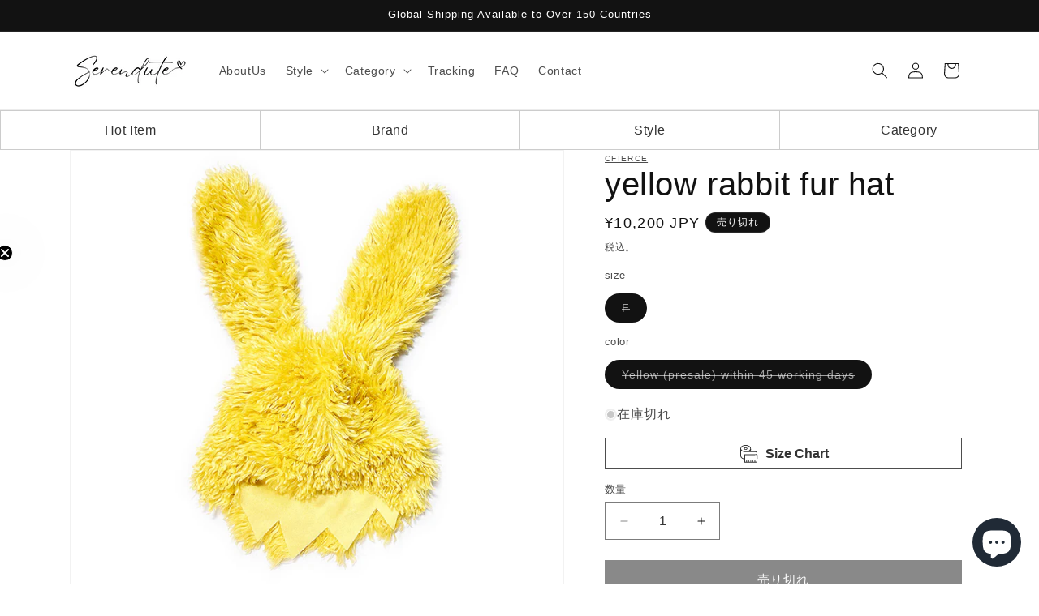

--- FILE ---
content_type: text/javascript
request_url: https://cdn.shopify.com/extensions/019b459b-c93b-7b04-bb08-e8b7dafa57b5/panda-9-32/assets/panda-sizechart.js
body_size: 46666
content:
let SERVER_PATH = "https://pandasizechart.com";
// let SERVER_PATH = "https://builds-attacked-str-committees.trycloudflare.com";

console.log("Panda Size Chart Working version 1.0.0");

let pandaSizeChartIcons = {
  icon1:
    '<svg xmlns="http://www.w3.org/2000/svg" width="367" height="366" viewBox="0 0 367 366" fill="none"> <g clip-path="url(#clip0_808_1246)"> <path d="M86.7401 365.18C82.9601 362.51 79.8701 360.9 77.5001 358.57C53.4001 334.82 29.5701 310.81 5.32014 287.21C-2.15986 279.93 -1.47986 274.36 5.66014 267.3C93.7101 180.17 181.65 92.94 269.41 5.53C277.45 -2.48 283.25 -1.36 290.62 6.11C313.68 29.48 336.96 52.65 360.55 75.5C368.52 83.22 367.91 89 360.26 96.56C272.52 183.32 184.99 270.3 97.3401 357.15C94.3201 360.14 90.5201 362.35 86.7501 365.17L86.7401 365.18ZM63.8001 234.9C69.1501 239.02 75.4501 242.1 79.0801 247.09C84.4701 254.49 102.05 260.01 91.2601 270.75C81.7001 280.27 75.4501 264.24 68.5401 258.72C63.2101 254.47 59.6401 248.05 55.9401 243.42C42.5601 256.15 31.5101 266.66 22.1901 275.52C44.5101 297.76 66.4601 319.64 86.0201 339.14C171.28 254.61 257.65 168.97 342.45 84.89C322.06 64.8 300.23 43.29 278.1 21.48C268.51 31.09 257.79 41.83 245.62 54.03C253.8 61.49 262.53 68.32 269.66 76.51C272.69 79.99 272.38 86.34 273.59 91.39C268.54 90.37 261.92 91 258.73 88.01C250.53 80.33 243.86 71.05 236.96 62.86C222.94 76.59 212.38 86.93 199.21 99.83C204.89 104.21 211.29 107.77 215.57 113.02C217.79 115.75 216.28 121.48 216.46 125.85C212.48 125.35 207.59 126.12 204.7 124.09C198.87 119.99 194.12 114.38 190.53 110.93C178.65 122.78 168.22 133.18 155.84 145.54C163.47 152.32 172.57 159.4 180.24 167.76C182.94 170.71 182.16 176.81 182.96 181.46C178.27 180.62 171.96 181.4 169.19 178.65C160.87 170.38 153.93 160.75 147.62 153.07C133.32 167.29 122.86 177.71 109.6 190.9C114.4 194.49 120.65 198.05 125.24 203.09C127.45 205.51 126.51 210.75 127 214.71C122.59 214.51 116.83 215.96 114.07 213.74C108.78 209.48 105.2 203.13 100.81 197.53C87.8101 210.66 77.3901 221.17 63.8101 234.89L63.8001 234.9Z" fill="black"/> </g> <defs> <clipPath id="clip0_808_1246"> <rect width="366.26" height="365.18" fill="white"/> </clipPath> </defs> </svg>',
  icon2:
    '<svg xmlns="http://www.w3.org/2000/svg" viewBox="0 0 512 512"><path d="M148.454 147.934a10.04 10.04 0 1 0-19.154 6.026c.802 2.55 1.2 5.214 1.2 7.923 0 14.536-11.822 26.363-26.353 26.363s-26.363-11.826-26.363-26.363 11.826-26.353 26.363-26.353c2.618 0 5.2.38 7.677 1.132a10.05 10.05 0 0 0 12.523-6.69 10.04 10.04 0 0 0-6.69-12.523 46.46 46.46 0 0 0-13.51-2c-25.608 0-46.44 20.83-46.44 46.43 0 25.608 20.833 46.44 46.44 46.44 25.602 0 46.43-20.833 46.43-46.44a46.43 46.43 0 0 0-2.134-13.947zM501.96 379.482a10.04 10.04 0 0 0-10.039 10.039v8.03a10.04 10.04 0 0 0 20.079.002v-8.03c0-5.544-4.495-10.04-10.04-10.04zm0-10.04A10.04 10.04 0 0 0 512 359.404V256a10.04 10.04 0 0 0-10.039-10.039H165.553c25.898-18.966 42.752-49.6 42.752-84.078 0-57.426-46.72-104.147-104.147-104.147C46.725 57.736 0 104.456 0 161.882v188.235c0 57.426 46.725 104.147 104.157 104.147H501.96A10.04 10.04 0 0 0 512 444.225V427.67a10.04 10.04 0 0 0-10.039-10.039c-5.544 0-10.04 4.496-10.04 10.04v6.515h-80.314V266.04h80.314v93.365a10.04 10.04 0 0 0 10.039 10.039zM104.157 77.814c46.355 0 84.068 37.712 84.068 84.068s-37.713 84.078-84.068 84.078-84.078-37.717-84.078-84.078 37.717-84.068 84.078-84.068zM391.53 434.186H355.4V407.37a10.04 10.04 0 0 0-10.039-10.039c-5.544 0-10.04 4.496-10.04 10.04v26.815h-34.806v-8.384a10.04 10.04 0 0 0-10.039-10.039c-5.544 0-10.04 4.496-10.04 10.04v8.384H245.63V407.37a10.04 10.04 0 0 0-10.039-10.039 10.04 10.04 0 0 0-10.039 10.039v26.815h-34.806V425.8a10.04 10.04 0 0 0-10.039-10.039 10.04 10.04 0 0 0-10.039 10.039v8.384h-34.806V407.37a10.04 10.04 0 0 0-10.039-10.039 10.04 10.04 0 0 0-10.039 10.039v26.815H104.16c-8.037 0-15.805-1.156-23.17-3.273v-11.786a10.04 10.04 0 0 0-10.039-10.039 10.04 10.04 0 0 0-10.039 10.039v3.053c-24.443-14.72-40.83-41.5-40.83-72.063V223.283c18.966 25.9 49.6 42.756 84.078 42.756h11.625v26.815a10.04 10.04 0 0 0 10.039 10.039 10.04 10.04 0 0 0 10.039-10.039V266.04h89.7v26.815a10.04 10.04 0 0 0 10.039 10.039 10.04 10.04 0 0 0 10.039-10.039V266.04h89.68v26.815a10.04 10.04 0 0 0 10.039 10.039c5.544 0 10.04-4.496 10.04-10.04V266.04h36.14v168.147zm60.235-111.174c-14.946 0-27.106 12.16-27.106 27.106s12.16 27.106 27.106 27.106 27.106-12.16 27.106-27.106-12.16-27.106-27.106-27.106zm0 34.133a7.04 7.04 0 0 1-7.027-7.027 7.04 7.04 0 0 1 7.027-7.027 7.04 7.04 0 0 1 7.027 7.027 7.04 7.04 0 0 1-7.027 7.027z"/></svg>',
  icon3:
    '<svg xmlns="http://www.w3.org/2000/svg" width="318" height="318" viewBox="0 0 318 318" fill="none"> <path d="M123.18 0C136.81 5.13 151.16 8.92 163.91 15.7C186.13 27.51 198.9 45.85 197.31 72.51C196.5 85.98 197.17 99.53 197.17 114.38C202.2 114.61 206.56 114.96 210.92 114.98C234.31 115.11 257.72 114.64 281.08 115.39C299.15 115.97 312.3 129.05 312.47 146.76C312.91 192.31 312.92 237.86 312.49 283.41C312.31 302.23 298.18 315.2 279.02 315.24C216.23 315.36 153.44 315.1 90.6603 315.48C80.2603 315.54 76.7503 311.6 76.9903 301.79C77.3603 287.08 77.0903 272.35 77.0903 258.36C64.4203 253.07 52.2403 249.26 41.3403 243.15C18.9703 230.63 6.66026 212.07 7.37026 185.04C8.32026 148.95 8.61026 112.78 7.31026 76.72C6.09026 43.03 22.5703 22.17 53.8903 9.34C62.8003 5.69 72.1503 3.08 81.3003 0C95.2603 0 109.22 0 123.18 0ZM273.12 300.52C292.59 301.64 300.31 294.48 300.58 275.31C300.92 251.12 300.67 226.91 300.67 202.71C300.67 193.54 300.67 184.37 300.67 177.66C230.43 181.89 161.72 177.92 92.6703 180.04V300.59H113.65C113.65 292.03 112.97 284.23 113.95 276.63C114.42 273.01 118.03 269.8 120.22 266.4C122.6 269.64 126.58 272.68 127.03 276.17C128.06 284.1 127.35 292.26 127.35 300.7H150.37C150.37 292.68 149.68 285.29 150.64 278.13C151.19 274.04 154.42 270.31 156.44 266.41C158.79 270.43 162.51 274.23 163.2 278.51C164.33 285.58 163.51 292.97 163.51 300.82H187.13C187.13 291.72 186.55 283.16 187.44 274.76C187.75 271.79 191.65 269.2 193.9 266.44C195.81 269.14 199.13 271.72 199.38 274.56C200.12 283.01 199.64 291.56 199.64 300.47H223.49C223.49 291.37 222.89 283.17 223.79 275.14C224.14 272.02 227.86 269.28 230.04 266.37C232.15 269.36 235.75 272.2 236.08 275.37C236.94 283.74 236.37 292.26 236.37 300.52H259.4C259.4 291.87 258.69 284.06 259.71 276.47C260.19 272.89 263.97 269.75 266.25 266.41C268.54 269.71 272.36 272.81 272.8 276.34C273.79 284.32 273.11 292.51 273.11 300.52H273.12ZM77.0703 241.31C77.0703 221.18 77.0303 201.96 77.0803 182.74C77.1203 167.26 78.5403 165.79 93.8203 165.78C152.48 165.74 211.15 165.77 269.81 165.75C273.91 165.75 278.03 165.78 282.1 165.4C292.06 164.46 297.7 158.93 298.58 148.9C299.45 138.97 295.08 132.13 285.53 129.39C281.3 128.17 276.64 128.1 272.17 128.09C216.79 128.01 161.41 128.06 106.02 128.02C81.8303 128.01 58.8103 123.29 37.9503 110.45C32.6803 107.21 27.7403 103.41 21.1303 98.81C21.1303 127.54 21.1303 154.16 21.1303 180.78C21.1303 215.86 39.7103 236.61 77.0603 241.31H77.0703ZM107.91 114.44C129.29 113.69 149.24 108.59 166.44 95.36C189.45 77.67 189.68 51.4 167.16 33.08C134.41 6.43 70.0003 6.71 37.2803 33.65C16.0303 51.15 16.0903 77.16 37.5703 94.43C58.1803 111 82.4903 114.8 107.91 114.44ZM183.91 97.73C176.28 103.66 170.42 108.21 162.74 114.17H183.91V97.73Z" fill="black"/> <path d="M105.36 87.0401C99.4996 86.5101 97.0496 86.3901 94.6296 86.0601C81.0496 84.1901 70.7896 74.6401 70.8096 63.9301C70.8296 53.2401 80.9196 42.9801 94.7496 42.2801C103.74 41.8201 113.83 42.6801 121.67 46.5201C127.51 49.3801 133.89 57.9801 133.88 64.0201C133.87 70.0401 127.22 77.3901 121.59 81.6601C116.5 85.5201 108.84 86.0001 105.38 87.0401H105.36ZM102.19 77.6401C109.7 72.3301 119.79 68.4701 119.83 64.5001C119.93 55.0401 109.79 53.3801 102.42 54.5201C96.0096 55.5101 90.1896 60.3001 84.1096 63.4201C89.6496 67.7801 95.1896 72.1301 102.19 77.6401Z" fill="black"/> </svg>',
  icon4:
    '<svg xmlns="http://www.w3.org/2000/svg" width="384" height="384" viewBox="0 0 384 384" fill="none"> <g clip-path="url(#clip0_808_1248)"> <path d="M324.42 384H303.57C299.33 382.93 295.14 381.46 290.83 380.85C220.75 370.9 150.63 361.2 80.5699 351.09C59.8399 348.1 50.6499 336.73 50.4899 315.45C50.3499 296.47 50.5399 277.49 50.4399 258.52C50.3599 242.06 58.2799 231.53 73.0999 225.11C76.7699 223.52 81.3499 219.34 81.8099 215.85C83.0299 206.63 82.2199 197.13 82.2199 188.14C53.5099 181.34 53.9999 181.26 49.9899 153.64C49.2499 148.53 43.4299 143.41 38.7999 139.78C22.7399 127.2 20.5899 117.11 32.0799 100.27C45.8199 80.12 59.1299 59.58 74.1799 40.45C81.1699 31.56 91.0799 24.24 101.01 18.64C114.24 11.18 128.76 6.1 142.72 0H160.59C180.45 8.79 200.31 8.78 220.17 0C226.12 0 232.08 0 238.04 0C253.33 6.68 268.77 13.04 283.84 20.19C289.92 23.07 296.73 26.53 300.55 31.72C317.93 55.32 334.67 79.41 351.01 103.76C359.3 116.12 357.01 127.32 345.6 136.69C339.94 141.34 333.84 145.45 329.38 148.75C332.02 158.25 335.77 166.08 336.11 174.05C337 194.95 336.59 215.92 336.33 236.85C336.13 252.74 327.94 262.89 312.96 267.53C308.39 268.95 303.73 270.08 299.51 271.23V304.33C324.157 309.257 336.477 324.41 336.47 349.79C336.47 352.78 336.16 355.81 336.52 358.76C337.87 369.84 333.56 378.06 324.44 384.01L324.42 384ZM235.33 14.82C228.48 35.62 216.94 49.51 194.37 51.09C167.8 52.95 153.14 38.65 145.01 14.92C130.35 20.85 116.47 26.09 102.99 32.19C99.6799 33.69 95.4799 37.99 95.3899 41.11C94.7499 64.37 95.0399 87.66 95.0399 111.84C159.14 120.77 221.67 129.49 285.72 138.42C285.72 105.34 285.88 73.49 285.46 41.65C285.42 38.65 282.38 34.22 279.62 32.99C265.3 26.58 250.62 21 235.33 14.83V14.82ZM284.98 215.29C221.85 206.41 159.26 197.62 95.7899 188.69V276.67C158.93 285.49 221.52 294.23 284.98 303.09V215.29ZM92.4399 123.95C91.2299 125.08 90.0099 126.2 88.7999 127.33C88.7999 133.78 89.4099 140.31 88.4899 146.62C88.1399 149.04 84.5599 151.8 81.8899 152.67C80.6799 153.07 76.9599 149.54 76.3999 147.28C75.3399 143.02 76.4399 138.2 75.3399 133.96C74.3099 130 71.5799 126.49 69.5999 122.78C67.5899 126.69 64.3099 130.46 63.8299 134.55C62.8999 142.43 63.9699 150.52 63.4399 158.48C62.7999 168 67.0299 171.86 76.1199 172.68C86.9499 173.66 97.6899 175.64 108.47 177.15C179.95 187.13 251.42 197.09 321.96 206.92V164.56C317.78 170.03 314.25 174.65 310.73 179.26C308.52 173.82 306.64 168.22 304.01 163C302.02 159.06 299.06 155.62 296.53 151.96C295 152.73 293.48 153.49 291.95 154.26C291.95 161.17 292.61 168.17 291.69 174.95C291.19 178.61 287.98 181.89 286 185.34C283.82 182.09 280.47 179.09 279.74 175.54C278.65 170.27 280.4 164.36 279.08 159.2C278.08 155.32 274.16 152.21 270.06 146.81C268.12 152.25 267.83 153.16 267.47 154.05C264.99 160.27 262.49 166.48 259.99 172.69C257.77 166.79 256.03 160.64 253.16 155.08C251.29 151.47 247.77 148.72 244.99 145.58C243.65 146.55 242.3 147.52 240.96 148.49C240.96 154.41 241.61 160.45 240.65 166.21C240.25 168.64 236.48 170.51 234.25 172.64C232.46 170.56 229.62 168.7 229.12 166.34C228.21 162.02 229.59 157.12 228.3 153C227.06 149.04 223.65 145.76 221.8 143.07C216.1 150.36 212.58 154.87 209.06 159.38C206.86 154.52 205.34 149.15 202.23 144.98C199.99 141.97 195.65 140.56 190.31 137.24C190.31 146.15 190.97 151.72 190.06 157.02C189.52 160.2 186.53 162.96 184.65 165.91C182.33 162.84 179.08 160.08 177.94 156.62C176.76 153.01 178.56 148.39 177.33 144.81C175.98 140.92 172.65 137.72 168.48 131.81C166.61 137.61 166.36 139.06 165.7 140.3C163.43 144.59 161.01 148.81 158.65 153.05C156.38 148.83 154.47 144.36 151.75 140.47C149.28 136.94 145.93 134.03 142.96 130.85C139.49 140.28 140.11 146.81 139.17 153.12C138.82 155.46 135.11 158.06 132.42 158.93C131.33 159.28 127.66 155.52 127.28 153.26C126.37 147.9 127.21 142.25 126.35 136.88C125.9 134.09 123.34 131.65 121.73 129.05C119.26 130.72 116.68 132.24 114.36 134.1C111.91 136.07 109.71 138.37 107.39 140.52C105.31 137.63 103.47 134.52 101.09 131.9C98.4599 129 95.3299 126.56 92.4199 123.92L92.4399 123.95ZM271.98 313.67C270.37 314.83 268.76 315.99 267.15 317.15C267.15 321.63 268.02 326.36 266.87 330.52C266 333.65 262.55 336.06 260.25 338.79C257.99 336.04 254.88 333.61 253.71 330.46C252.56 327.38 254.42 323.09 253.1 320.18C251.42 316.49 247.88 313.65 245.14 310.45C241.6 315.15 241.71 317.18 241.13 318.99C239 325.62 246.74 336.3 234.07 337.8C232.98 337.93 230.79 325.47 228.43 319.12C226.81 314.78 223.99 310.89 220.29 304.26C217.54 309.91 217.11 310.78 216.7 311.65C214.39 316.55 212.08 321.45 209.77 326.35C207.38 321.68 205.29 316.83 202.52 312.4C200.19 308.68 197.06 305.46 191.9 299.05C190.97 306.52 190.91 309.01 190.32 311.36C188.56 318.42 186.59 325.43 184.7 332.46C172.29 328.74 180.24 318.12 177.44 311.2C175.7 306.89 172.36 303.23 169.95 299.59C165.19 308.55 162.18 314.22 159.18 319.88C156.72 314.32 154.78 308.44 151.62 303.33C149.66 300.17 145.84 298.17 141.1 294.18C140.27 299.73 140.14 301.68 139.68 303.55C137.82 311.1 135.86 318.63 133.93 326.17C121.39 321.86 128.97 310.98 126.49 303.39C125.42 300.1 123.42 297.11 121.85 293.99C119.3 296.13 116.73 298.26 114.19 300.42C111.83 302.44 109.5 304.51 107.15 306.55C105.19 304.11 103.21 301.68 101.27 299.22C98.5599 295.81 95.8699 292.39 93.1699 288.97C89.4299 293.78 89.5099 296.29 88.9199 298.62C87.0699 305.88 94.3899 316.66 81.6599 318.96C80.8399 319.11 77.8099 305.74 75.4599 298.78C73.6999 293.56 71.3599 288.54 69.2799 283.43C67.3699 284 65.4699 284.57 63.5599 285.14C63.5599 293.46 63.5099 301.77 63.5699 310.09C63.7499 332.32 67.9299 336.44 90.1399 339.32C122.55 343.53 154.87 348.45 187.26 352.91C227.98 358.52 268.71 364.13 309.49 369.29C313.71 369.82 322.07 367.59 322.15 366.22C323.09 351.9 322.73 337.49 322.73 323.1C321.41 323.13 320.08 323.16 318.76 323.19C318.47 328.05 318.85 333.08 317.65 337.71C316.94 340.47 313.77 342.58 311.71 344.98C309.25 342.47 305.86 340.35 304.58 337.33C303.32 334.35 305.19 329.99 303.87 327.07C302.17 323.29 298.67 320.33 295.94 317.02C294.55 317.95 293.16 318.87 291.77 319.8C291.77 328.23 292.24 336.71 291.46 345.07C291.25 347.32 287.27 349.22 285.03 351.27C283.24 349.25 280.15 347.38 279.91 345.19C279.17 338.27 280.33 331.08 279.1 324.3C278.4 320.44 274.47 317.17 271.99 313.64L271.98 313.67ZM299.37 139.4C312.8 142.16 335.71 132.83 340.76 122.45C342.06 119.78 342.32 115.05 340.81 112.78C328.12 93.65 314.92 74.87 299.37 52.38V139.4ZM49.2099 129.49C52.0799 110.63 65.0799 106.36 81.2799 108.77V52.78C66.8699 73.38 54.9199 90.79 42.6199 107.94C35.6499 117.66 37.7999 124.28 49.2099 129.49ZM161.1 17.89C165.91 32.5 176.69 38.36 190.7 38.22C204.69 38.08 215.29 32.03 219.57 17.89H161.1ZM299.23 254.38C314.83 254.9 323.58 248.1 323.42 236.56C323.26 224.69 314.61 218.47 299.23 219.76V254.38ZM81.7099 236.76C69.0799 240.32 62.8199 246.86 64.3999 258.59C65.6299 267.74 70.4099 274.04 81.7099 272.46V236.76Z" fill="black"/> </g> <defs> <clipPath id="clip0_808_1248"> <rect width="384" height="384" fill="white"/> </clipPath> </defs> </svg>',
  icon5:
    '<svg xmlns="http://www.w3.org/2000/svg" width="384" height="384" viewBox="0 0 384 384" fill="none"> <g clip-path="url(#clip0_808_1214)"> <path d="M384 336.34C360.42 337.25 336.85 338.27 313.26 338.78C311.66 338.81 309.98 334.92 308.34 332.85C310.97 331.12 313.56 327.98 316.25 327.89C331.62 327.39 347.02 327.64 362.41 327.59C364.88 327.59 367.36 327.36 371.09 327.18V244.98H342.99C342.75 249.34 343.16 254.25 341.98 258.75C341.17 261.86 338.15 264.38 336.12 267.17C334.31 264.6 331.51 262.24 330.93 259.41C330.04 255.14 330.7 250.55 330.7 244.97H270.71C270.71 255.24 271.33 265.99 270.43 276.61C270.01 281.54 266.64 286.22 264.6 291.02C262.76 286 259.77 281.07 259.33 275.93C258.48 266.09 259.08 256.12 259.08 245.02H199.96C199.71 249.25 200.11 254.14 198.92 258.61C198.09 261.76 195.1 264.33 193.08 267.16C191.24 264.14 188.6 261.33 187.78 258.06C186.85 254.33 187.57 250.19 187.57 245.03H127.64C127.64 256.14 128.15 267.84 127.36 279.46C127.09 283.42 123.58 287.17 121.55 291.01C119.71 287.02 116.55 283.12 116.27 279.02C115.52 268.15 116.02 257.2 116.02 245.06H55.9803C55.9803 250.26 56.6603 255.28 55.7203 259.96C55.1803 262.64 52.0103 264.79 50.0203 267.17C48.2003 264.69 45.3003 262.4 44.7903 259.67C43.9203 255 44.5503 250.05 44.5503 244.53H15.5603V327.6C20.3803 327.6 25.6103 327.6 30.8303 327.6C111.25 327.6 191.66 327.6 272.08 327.6C276.05 327.6 280.21 326.95 283.93 327.94C286.66 328.67 288.8 331.59 291.2 333.53C288.81 335.41 286.67 337.99 283.96 338.96C281.31 339.91 278.08 339.23 275.1 339.23C189.72 339.23 104.34 338.93 18.9603 339.54C5.51026 339.64 1.98026 335.54 2.49026 322.62C3.46026 297.82 3.37026 272.94 2.49026 248.13C2.11026 237.45 6.16026 232.34 15.2603 227.73C64.7503 202.65 113.93 176.94 166.32 149.83C159.72 149.11 156.26 148.41 152.8 148.4C107.63 148.33 62.4503 148.08 17.2803 148.55C6.59026 148.66 2.22026 145.91 2.53026 134.4C3.26026 107.6 3.10026 80.7499 2.59026 53.9399C2.40026 44.2099 5.67026 41.0699 15.4103 41.0899C134.55 41.3499 253.68 41.2299 372.82 41.3799C376.54 41.3799 380.27 43.1999 383.99 44.1799V145.53C330.42 173.57 276.84 201.62 223.27 229.66C271.68 232.12 319.23 232.03 366.77 232.25C372.51 232.28 378.25 234.01 383.99 234.95V336.3L384 336.34ZM330.63 54.1399H274.19C270.58 62.8399 267.82 69.4999 265.06 76.1599C262.17 69.1099 259.27 62.0699 255.85 53.7299H199.17C199.17 66.2699 199.61 78.0999 198.9 89.8599C198.69 93.3499 195.2 96.6399 193.22 100.02C191.34 96.5399 188.04 93.1399 187.83 89.5599C187.14 77.8299 187.57 66.0199 187.57 52.9499C170.19 52.9499 154.43 52.8999 138.66 52.9899C135.3 53.0099 131.94 53.5699 128.16 53.9199C127.97 57.9799 128.52 61.6299 127.47 64.7299C126.1 68.7699 123.45 72.3799 121.36 76.1799C119.58 72.5999 117.16 69.1799 116.22 65.3999C115.34 61.8399 116.03 57.8899 116.03 53.8399H68.0503C69.2903 66.5099 68.5203 75.7399 53.4003 80.0099C41.0403 83.4999 40.0603 104.38 51.9903 108.52C66.7203 113.64 69.7503 122.69 68.5203 135.81H371.34V54.0699H342.24C342.24 66.0699 342.72 76.9799 342 87.8099C341.72 91.9699 338.71 95.9599 336.94 100.02C334.84 95.7199 331.29 91.5499 330.92 87.1099C330.03 76.3599 330.63 65.4899 330.63 54.1399ZM351.02 150.18C346.53 149.07 345.24 148.48 343.96 148.48C296.37 148.42 248.78 148.28 201.19 148.62C196.08 148.66 190.62 150.83 185.95 153.22C139.69 176.84 93.5503 200.7 47.4203 224.57C44.3003 226.19 41.5003 228.43 35.8803 232.15C88.9003 232.15 138.45 232.2 188 232.04C191.29 232.03 194.88 231.02 197.83 229.5C247.96 203.66 298.01 177.67 351.03 150.18H351.02ZM14.9403 136.7C27.1103 136.7 37.9103 136.76 48.7203 136.66C51.0703 136.64 53.4103 136.06 59.7803 135.2C55.1503 129.19 52.8603 124.05 48.9003 121.45C26.4003 106.72 26.7603 82.9399 49.6503 67.6399C53.3403 65.1799 55.0603 59.7699 58.8703 53.8999H14.9403V136.71V136.7Z" fill="black"/> </g> <defs> <clipPath id="clip0_808_1214"> <rect width="384" height="384" fill="white"/> </clipPath> </defs> </svg>',
  icon6:
    '<svg xmlns="http://www.w3.org/2000/svg" width="384" height="384" viewBox="0 0 384 384" fill="none"> <g clip-path="url(#clip0_808_1207)"> <path d="M93 0C93.93 6.29 95.66 12.58 95.67 18.87C95.85 107.81 95.79 196.75 95.79 288.22C101.51 288.22 106.72 288.22 111.94 288.22C165.91 288.22 219.88 288.21 273.85 288.24C277.83 288.24 281.95 288.05 285.74 289C287.52 289.45 289.81 292.42 289.79 294.23C289.77 295.99 287.4 298.73 285.55 299.25C282.29 300.18 278.64 299.87 275.15 299.88C216.68 299.91 158.21 299.55 99.75 300.17C87.08 300.3 83.77 296.23 83.84 283.97C84.31 199.52 84.09 115.06 84.09 30.61C84.09 25.14 84.09 19.66 84.09 12.94H12.88V41.3C17.29 41.55 22.24 41.11 26.76 42.32C29.85 43.15 32.32 46.29 35.06 48.4C32.41 50.17 29.94 52.9 27.05 53.48C22.75 54.35 18.14 53.71 12.7 53.71V90.11C21.01 90.11 29.36 89.63 37.61 90.35C40.89 90.63 43.95 93.55 47.11 95.27C43.85 97.43 40.76 101.05 37.29 101.47C29.5 102.41 21.51 101.76 12.68 101.76V138.16C17.8 138.16 22.74 137.52 27.39 138.4C30.19 138.93 32.54 141.82 35.09 143.65C32.73 145.68 30.63 148.93 27.97 149.47C23.27 150.43 18.24 149.74 12.55 149.74V186.25C22.02 186.25 30.92 185.82 39.72 186.51C42.31 186.71 44.64 190.09 47.09 192.01C44.64 193.93 42.3 197.29 39.7 197.5C31.27 198.21 22.75 197.76 13 197.76V230.92C21.06 234.36 28.07 237.36 35.08 240.35C28.31 243.07 21.54 245.8 12.85 249.29V282.27C21.28 282.27 30.1 281.74 38.79 282.57C41.73 282.85 44.34 286.58 47.1 288.74C44.44 290.45 41.88 293.42 39.1 293.63C30.71 294.28 22.25 293.87 12.78 293.87V329.55C18.03 329.83 23.41 329.63 28.57 330.62C30.97 331.08 32.92 333.87 35.07 335.6C32.82 337.68 30.83 341.04 28.26 341.57C23.53 342.54 18.45 341.85 12.64 341.85V371.42H42.13C42.13 366.16 41.5 361.2 42.37 356.53C42.89 353.76 45.78 351.44 47.61 348.91C49.62 351.31 52.76 353.44 53.4 356.16C54.51 360.84 54.08 365.89 54.33 371.53H90.17C90.17 364 89.65 357.08 90.43 350.32C90.74 347.68 93.96 345.37 95.86 342.92C97.81 345.38 101.12 347.67 101.43 350.32C102.23 357.08 101.7 363.99 101.7 371.53H138.15C138.15 366.36 137.39 361.79 138.39 357.65C139.16 354.46 142.14 351.81 144.14 348.92C146.03 351.94 148.75 354.75 149.59 358.03C150.54 361.77 149.81 365.95 149.81 371.12H185.45C185.67 366.89 185.21 361.96 186.34 357.43C187.6 352.4 190.31 347.74 192.39 342.92C194.21 347.5 196.68 351.95 197.67 356.7C198.57 360.99 197.86 365.61 197.86 371.2H233.38C233.64 366.73 233.21 361.77 234.45 357.27C235.31 354.16 238.49 351.68 240.64 348.93C242.37 351.58 245.05 354.04 245.62 356.93C246.47 361.24 245.84 365.84 245.84 371.32H282.36C282.36 364.06 281.82 356.72 282.66 349.54C282.94 347.12 286.74 345.11 288.93 342.91C290.55 345.14 293.36 347.25 293.58 349.61C294.21 356.48 293.8 363.44 293.8 371.34H329.63C329.85 366.93 329.43 362.46 330.47 358.36C331.32 355 333.88 352.06 335.69 348.94C337.77 352.22 340.67 355.26 341.71 358.85C342.75 362.47 341.94 366.62 341.94 371.43H371.42V299.92C353.53 299.92 336.17 300.27 318.84 299.66C314.8 299.52 310.87 296.13 306.89 294.24C310.81 292.24 314.76 288.48 318.66 288.54C340.45 288.86 362.23 290.09 384.02 291.02V384.02H0V0H93Z" fill="black"/> <path d="M228.05 245.9C202.61 245.9 177.15 245.51 151.72 246.09C141.28 246.33 137.8 242.85 137.93 232.35C138.42 193.44 137.83 154.52 138.45 115.61C138.54 110.06 141.62 102.81 145.81 99.3598C170.03 79.3598 194.75 59.9298 219.97 41.2198C223.62 38.5098 232.68 38.3798 236.27 41.0498C261.47 59.7798 286.15 79.2498 310.33 99.2998C314.5 102.76 317.52 110.03 317.61 115.6C318.23 154.51 317.64 193.43 318.13 232.34C318.26 242.8 314.88 246.34 304.38 246.1C278.95 245.5 253.49 245.9 228.05 245.9ZM192.15 233.47C192.15 205.39 192.55 178.48 191.95 151.59C191.71 140.93 195.55 137.44 205.89 137.93C219.86 138.59 233.93 138.79 247.87 137.88C260.15 137.08 264.59 141.02 264.16 153.77C263.27 180.09 263.89 206.45 263.89 233.23H306.21C306.21 193.93 306.48 155.52 305.84 117.13C305.77 112.75 301.53 107.39 297.75 104.29C277.65 87.8298 256.93 72.1298 236.77 55.7298C230.78 50.8598 226.47 50.0998 220.06 55.3398C199.16 72.3898 177.62 88.6598 156.63 105.61C153.52 108.12 150.2 112.66 150.16 116.31C149.69 155.14 149.87 193.98 149.87 233.48H192.16L192.15 233.47ZM204.85 150.35V233.12H251.18V150.35H204.85Z" fill="black"/> <path d="M354.26 140.47C354.26 115.52 354.42 90.5698 354.16 65.6298C354.08 58.0298 357.99 48.0798 345.25 46.0098C346.24 42.7698 346.71 37.0598 348.3 36.7298C354.05 35.5298 360.25 35.5598 366.13 36.2698C370.03 36.7398 373.7 39.1598 377.47 40.7098C374.92 43.0998 371.86 45.1598 369.95 47.9898C368.02 50.8198 366.11 54.4198 366.1 57.6898C365.87 113.07 365.82 168.46 366.21 223.84C366.24 227.38 370.09 230.97 372.38 234.4C373.87 236.63 375.76 238.6 377.48 240.69C374.85 242.41 372.39 245.21 369.57 245.63C364.2 246.44 358.56 246.42 353.16 245.71C349.62 245.24 346.32 242.96 342.91 241.49C345.37 239.02 348.41 236.89 350.12 233.98C352.1 230.62 354.02 226.58 354.06 222.81C354.39 195.37 354.24 167.93 354.24 140.48L354.26 140.47Z" fill="black"/> </g> <defs> <clipPath id="clip0_808_1207"> <rect width="384" height="384" fill="white"/> </clipPath> </defs> </svg>',
  icon7:
    '<svg xmlns="http://www.w3.org/2000/svg" width="384" height="384" viewBox="0 0 384 384" fill="none"> <path d="M144.24 192C144.24 230.01 144.36 268.03 144.18 306.04C144.08 326.3 138.49 331.7 118.45 332.07C77.0002 332.84 75.5402 331.41 75.5402 290.14C75.5402 220.11 75.5102 150.09 75.5602 80.0599C75.5802 56.0299 80.4402 51.2899 104.45 51.2499C143.93 51.1899 144.24 51.4999 144.24 91.4699C144.24 124.98 144.24 158.5 144.24 192.01V192ZM117.5 94.1699C136.6 90.3199 135.8 79.1499 132.46 70.4899C130.82 66.2299 121.23 64.3499 114.9 62.8699C109.73 61.6599 104.03 62.9299 98.6002 62.5699C89.4702 61.9699 86.3502 66.4499 86.3602 75.1299C86.4702 152.56 86.3402 230 86.6702 307.43C86.6902 311.66 89.9502 319.32 92.2502 319.54C104.97 320.73 117.86 320.11 130.69 320.11C130.55 319.2 130.4 318.3 130.26 317.39C125.48 314.92 120.7 312.45 115.92 309.97C121.54 306.64 127.16 303.32 134.31 299.09C130.38 295.37 126.36 291.58 121.21 286.71C139.95 279.87 132.35 272.82 120.54 265.67C139.99 258.69 132.95 251.65 121.93 245.33C126.32 241.07 129.83 237.66 133.34 234.25C129.3 232.45 125.08 230.96 121.3 228.72C119.14 227.44 117.7 224.93 115.93 222.97C118.66 221.47 121.38 219.94 124.13 218.47C127.19 216.83 130.28 215.25 133.36 213.64C130.88 211.24 128.34 208.9 125.94 206.42C124.68 205.12 123.65 203.59 122.51 202.15C131.157 195.283 131 187.82 122.04 179.76C140.75 173.21 131.12 165.61 122.23 158.88C126.99 154.55 130.79 151.1 134.45 147.77C126.98 143.86 121.47 140.97 115.95 138.08C121.44 135.14 126.94 132.21 134.34 128.25C130.57 124.69 126.57 120.91 121.42 116.04C137.72 109.54 135.85 102.48 117.52 94.1699H117.5Z" fill="black"/> <path d="M248.32 224.45C233.96 224.45 219.58 224.18 205.23 224.55C197.39 224.75 193.81 222.03 192.62 213.79C188.55 185.7 183.02 157.81 179.57 129.65C178.34 119.59 179.94 108.53 182.85 98.7202C189.77 75.4402 203.65 57.4002 228.61 52.5002C252.17 47.8702 271.31 58.2602 286.66 75.4202C302.51 93.1302 310.67 114.54 309.89 138.4C309.09 162.8 306.42 187.14 305.04 211.53C304.46 221.8 299.84 225.14 289.92 224.63C276.09 223.92 262.19 224.45 248.32 224.45ZM204.7 212.34H294.17C295.96 186.89 299.94 162.03 298.63 137.45C297.77 121.31 291.72 104.15 283.6 90.0102C272.3 70.3402 253.22 58.7702 229.74 63.6702C205.97 68.6302 195.67 87.8502 191.27 110.07C189.66 118.2 189.96 127.1 191.24 135.35C195.12 160.42 199.91 185.34 204.7 212.34Z" fill="black"/> <path d="M248.99 239.46C262.88 239.47 276.78 239.72 290.67 239.38C299.01 239.18 302.51 242.19 301.34 250.91C299.82 262.28 299.74 273.88 297.65 285.12C292.21 314.25 269.33 334.46 244.9 332.63C220.52 330.81 199.21 307.39 196.62 279.56C194.126 252.813 206.126 239.44 232.62 239.44C238.08 239.44 243.54 239.44 248.99 239.45V239.46ZM206.42 250.66C206.6 277.15 206.61 302.01 231.41 316.96C243.68 324.36 256.47 323.1 267.67 314.57C288.84 298.45 290.02 275.37 288.93 250.66H206.42Z" fill="black"/> <path d="M120.39 84.0198C115.18 87.9998 111.94 92.3698 109.06 92.1498C106.08 91.9198 101.27 87.2298 101.26 84.4698C101.25 81.5298 105.67 76.5398 108.6 76.1898C111.5 75.8398 114.95 80.1698 120.39 84.0198Z" fill="black"/> </svg>',
  icon8:
    '<svg xmlns="http://www.w3.org/2000/svg" width="37" height="36" viewBox="0 0 37 36" fill="none"><path d="M16.3874 12.5761V11.6115C16.3874 9.87523 17.6877 8.42835 19.2317 8.71772C20.207 8.91064 21.0196 9.87523 21.1822 11.0327C21.3447 12.3832 20.8571 13.5407 19.9632 14.1194C19.2317 14.6017 18.8254 15.6627 18.8254 16.6273C18.8254 17.6884 19.313 18.653 20.0444 19.2317L28.6588 24.2475C29.4715 24.7299 29.1464 26.0803 28.3337 26.0803H9.23581C8.34186 26.0803 8.09806 24.7299 8.91074 24.2475L18.8254 18.3636" stroke="#2E2D2D" stroke-width="1.19334" stroke-miterlimit="10" stroke-linecap="round" stroke-linejoin="round"/></svg>',
  icon9:
    '<svg xmlns="http://www.w3.org/2000/svg" version="1.0" width="128.000000pt" height="128.000000pt" viewBox="0 0 128.000000 128.000000" preserveAspectRatio="xMidYMid meet"> <g transform="translate(0.000000,128.000000) scale(0.100000,-0.100000)" fill="#000000" stroke="none"> <path d="M13 1223 c-18 -7 -16 -40 3 -47 9 -3 27 -6 40 -6 l24 0 0 -370 0 -370 -24 0 c-37 0 -56 -10 -56 -30 0 -24 19 -30 105 -30 86 0 105 6 105 30 0 20 -19 30 -56 30 -23 0 -25 3 -22 38 3 35 5 37 41 40 33 3 38 6 35 25 -2 17 -11 23 -40 25 -37 3 -38 4 -38 42 0 38 1 39 38 42 29 2 38 8 40 25 3 19 -2 22 -35 25 -36 3 -38 5 -41 41 -3 34 -1 37 22 37 37 0 56 10 56 30 0 20 -19 30 -56 30 -23 0 -25 3 -22 38 3 35 5 37 41 40 33 3 38 6 35 25 -2 17 -11 23 -40 25 -37 3 -38 4 -38 42 0 38 1 39 38 42 29 2 38 8 40 25 3 19 -2 22 -35 25 -36 3 -38 5 -41 41 -3 34 -1 37 22 37 13 0 31 3 40 6 21 8 21 40 0 48 -19 7 -163 7 -181 -1z"/> <path d="M545 1216 c-37 -17 -205 -145 -218 -166 -11 -20 101 -220 124 -220 8 0 31 11 50 25 l34 26 6 -68 c7 -72 -5 -256 -21 -326 -5 -23 -10 -56 -10 -73 0 -27 4 -32 31 -38 49 -10 522 -7 538 3 13 8 12 25 -2 123 -22 153 -29 263 -20 326 l8 52 37 -26 c20 -15 44 -24 52 -21 20 8 128 201 121 218 -11 25 -206 161 -244 170 -63 15 -452 10 -486 -5z m75 -57 c0 -31 38 -85 79 -110 90 -57 222 -25 264 64 9 19 17 40 17 46 0 6 13 11 28 11 20 0 56 -20 115 -65 48 -36 87 -70 87 -76 0 -15 -64 -129 -72 -129 -4 0 -28 14 -53 32 -64 45 -73 34 -81 -107 -5 -98 0 -188 22 -347 l7 -48 -233 0 -232 0 5 38 c20 143 29 306 21 386 -11 112 -24 124 -82 78 -22 -18 -44 -32 -48 -32 -10 0 -74 113 -74 129 0 21 173 141 203 141 15 0 27 -5 27 -11z m310 0 c0 -6 -17 -29 -39 -50 -35 -35 -44 -39 -91 -39 -47 0 -56 4 -91 39 -22 21 -39 44 -39 50 0 7 41 11 130 11 89 0 130 -4 130 -11z"/> <path d="M333 263 c-9 -3 -13 -34 -13 -103 0 -70 4 -100 13 -103 24 -8 37 6 37 39 l0 34 430 0 430 0 0 -34 c0 -34 13 -47 38 -38 8 3 12 33 12 102 0 80 -3 99 -16 104 -24 9 -34 -2 -34 -40 0 -31 -2 -34 -30 -34 -28 0 -30 3 -30 34 0 38 -10 49 -34 40 -10 -4 -16 -18 -16 -40 0 -33 -1 -34 -40 -34 -39 0 -40 1 -40 34 0 22 -6 36 -16 40 -24 9 -34 -2 -34 -40 0 -33 -1 -34 -40 -34 -37 0 -40 2 -40 29 0 16 -7 34 -15 41 -21 18 -45 -4 -45 -41 0 -27 -3 -29 -40 -29 -39 0 -40 1 -40 34 0 38 -10 49 -34 40 -10 -4 -16 -18 -16 -40 0 -33 -1 -34 -40 -34 -39 0 -40 1 -40 34 0 22 -6 36 -16 40 -24 9 -34 -2 -34 -40 0 -33 -1 -34 -40 -34 -37 0 -40 2 -40 29 0 37 -24 59 -45 41 -8 -7 -15 -25 -15 -41 0 -27 -3 -29 -39 -29 -39 0 -40 1 -43 37 -3 36 -12 46 -35 36z"/> </g> </svg>',
  icon10:
    '<svg xmlns="http://www.w3.org/2000/svg" version="1.0" width="128.000000pt" height="128.000000pt" viewBox="0 0 128.000000 128.000000" preserveAspectRatio="xMidYMid meet"> <g transform="translate(0.000000,128.000000) scale(0.100000,-0.100000)" fill="#000000" stroke="none"> <path d="M369 1103 c-15 -9 -35 -30 -44 -46 -36 -61 -215 -542 -215 -578 0 -75 75 -119 145 -86 26 12 38 28 53 69 l20 53 113 0 113 0 17 -44 c32 -88 107 -117 168 -65 49 41 49 73 -2 204 -29 75 -50 116 -61 118 -31 6 -28 -28 13 -133 23 -58 41 -112 41 -119 0 -19 -34 -46 -58 -46 -24 0 -44 27 -62 83 -16 50 -36 57 -173 57 -133 0 -148 -7 -172 -80 -12 -37 -23 -52 -40 -56 -35 -9 -65 12 -65 44 0 39 195 541 221 569 26 27 83 31 116 8 12 -8 31 -39 41 -68 78 -204 84 -217 102 -217 10 0 21 4 24 8 5 9 -72 220 -101 275 -31 61 -134 87 -194 50z"/> <path d="M423 948 c-13 -17 -83 -228 -83 -250 0 -28 40 -48 97 -48 61 0 98 12 107 35 3 10 -12 71 -35 139 -46 133 -61 155 -86 124z m66 -230 c1 -15 -8 -18 -49 -18 -27 0 -50 2 -50 3 0 4 37 115 46 137 6 16 53 -90 53 -122z"/> <path d="M973 628 c-19 -24 -85 -207 -78 -218 11 -19 42 -10 53 15 10 21 19 25 52 25 33 0 42 -4 52 -25 12 -27 45 -34 54 -12 5 14 -59 192 -78 214 -13 17 -43 17 -55 1z m45 -94 c11 -37 -1 -53 -32 -41 -12 5 -12 13 -4 41 6 20 14 36 18 36 4 0 12 -16 18 -36z"/> <path d="M22 330 c-20 -9 -22 -16 -22 -85 0 -72 1 -76 26 -85 14 -6 138 -10 278 -10 200 0 256 3 265 13 6 8 8 17 4 20 -3 4 -125 7 -270 7 l-263 0 0 55 0 55 65 0 c57 0 65 -2 65 -19 0 -30 11 -51 26 -51 9 0 14 12 14 35 l0 35 69 0 70 0 3 -32 c2 -22 9 -34 21 -36 14 -3 17 4 17 32 l0 36 70 0 70 0 0 -36 c0 -28 3 -35 18 -32 11 2 18 14 20 36 l3 32 70 0 69 0 0 -35 c0 -23 5 -35 14 -35 15 0 26 21 26 51 0 17 8 19 65 19 57 0 65 -2 65 -19 0 -30 11 -51 26 -51 9 0 14 12 14 35 l0 35 69 0 70 0 3 -32 c2 -22 9 -34 21 -36 14 -3 17 4 17 32 l0 36 70 0 70 0 0 -55 0 -55 -310 0 c-267 0 -310 -2 -310 -15 0 -8 10 -17 23 -20 12 -3 154 -5 315 -3 338 3 322 -2 322 99 0 95 46 89 -640 88 -330 0 -605 -4 -618 -9z"/> </g> </svg>',
  icon11:
    '<svg xmlns="http://www.w3.org/2000/svg" xmlns:xlink="http://www.w3.org/1999/xlink" version="1.1" id="Layer_1" x="0px" y="0px" width="412px" height="412px" viewBox="0 0 412 412" enable-background="new 0 0 412 412" xml:space="preserve"><g><path fill-rule="evenodd" clip-rule="evenodd" fill="#020202" d="M128.211,411.436c-1.6,0-3.2,0-4.8,0   c-2.517-2.311-3.782-5.135-4.379-8.552c-1.325-7.583-3.044-15.097-4.603-22.64c-0.882-4.308-1.763-8.615-2.645-12.922   c-3.094-15.429-6.188-30.858-9.282-46.287c-0.572-4.571-1.048-9.157-2.314-13.61c-1.698-19.829-1.379-39.58,2.327-59.198   c1.739-6.627,3.478-13.254,5.217-19.881c6.192-17.74,14.829-34.658,18.143-53.729c-3.701,0-7.288,0.25-10.824-0.069   c-3.57-0.323-4.719,0.728-4.536,4.439c0.305,6.206-2.111,8.374-8.32,8.433c-4.393,0.042-8.785,0.093-13.177,0.14   c-5.073-0.005-10.146-0.011-15.218-0.016c-1.852-0.042-3.703-0.114-5.554-0.12c-16.421-0.058-32.842-0.104-49.264-0.153   c-4.47-2.113-4.496-6.187-4.527-10.259c0.048-14.923,0.095-29.846,0.147-44.769c0.023-6.747,2.083-8.809,8.827-8.832   c14.923-0.051,29.847-0.097,44.77-0.145c5.073,0.007,10.146,0.014,15.218,0.021c3.461,0.041,6.945-0.154,10.376,0.19   c3.332,0.333,4.242-0.704,4.107-4.062c-0.27-6.727,1.998-8.784,8.753-8.806c15.451-0.052,30.901-0.098,46.353-0.146   c5.073,0.008,10.146,0.015,15.218,0.022c18.929-0.008,37.858-0.015,56.788-0.022c5.072,0.008,10.146,0.015,15.218,0.022   c18.93-0.007,37.859-0.015,56.788-0.022c4.69,0.102,9.38,0.204,14.069,0.306c4.109,2.104,4.675,5.773,4.344,9.838   c-0.143,1.743-0.076,2.904,2.404,2.868c12.794-0.192,25.592-0.163,38.388-0.21c5.073,0.007,10.146,0.014,15.219,0.021   c6.39,0.041,12.781,0.061,19.171,0.129c5.694,0.06,7.958,2.327,8.02,8.023c0.069,6.39,0.093,12.78,0.137,19.171   c0.005,5.07,0.009,10.14,0.013,15.209c-0.048,4.657-0.062,9.314-0.153,13.969c-0.103,5.184-2.438,7.52-7.615,7.62   c-4.656,0.091-9.313,0.104-13.97,0.151c-5.073-0.005-10.146-0.011-15.219-0.016c-1.983-0.042-3.967-0.113-5.951-0.121   c-16.289-0.063-32.577-0.112-48.866-0.167c-4.464-2.111-4.483-6.185-4.526-10.249c0.359-1.519,0.238-2.497-1.802-2.427   c-3.848,0.131-7.704,0.11-11.554,0.006c-1.841-0.049-1.93,0.786-1.53,2.174c1.021,3.549,2.018,7.105,3.023,10.659   c0.584,3.981,2.206,7.622,3.718,11.298c4.807,13.859,10.999,27.23,14.604,41.511c0.877,4.268,1.754,8.534,2.632,12.802   c2.992,18.342,3.06,36.754,1.313,55.207c-1.044,6.129-2.088,12.257-3.131,18.385c-2.258,10.741-4.594,21.465-6.753,32.226   c-2.604,12.98-5.058,25.989-7.576,38.987c-0.989,1.377-0.884,3.061-1.119,4.6c-0.573,3.749-1.658,7.089-5.279,9.001   c-1.334,0-2.667,0-4.001,0c-3.977-2.588-4.746-6.125-3.538-10.567c1.041-3.83,1.619-7.787,2.382-11.693   c2.771-14.179,5.534-28.36,8.3-42.542c1.301-6.404,2.602-12.81,3.902-19.215c0.478-2.063,1.012-4.117,1.424-6.194   c3.593-18.065,5.099-36.236,2.692-54.598c0.014-4.662-1.002-9.183-1.873-13.723c-1.143-6.72-2.732-13.319-5.067-20.062   c-26.425,19.824-52.49,39.388-78.578,58.92c-1.173,0.879-1.69,1.806-1.681,3.311c0.098,13.717,0.116,27.434,0.157,41.149   c0.006,5.072,0.012,10.146,0.018,15.218c-0.048,16.426-0.216,32.854-0.06,49.279c0.041,4.295-0.753,7.891-4.084,10.717   c-1.601,0-3.201,0-4.801,0c-3.401-2.375-4.114-5.714-4.067-9.688c0.14-11.701-0.017-23.405-0.058-35.108   c-0.007-5.072-0.015-10.146-0.022-15.219c0.004-19.192,0.009-38.385,0.013-57.576c-2.026-3.445-5.676-4.924-8.688-7.176   c-10.467-8.284-21.147-16.284-32.018-24.03c-2.999-2.655-6.19-5.051-9.576-7.189c-9.896-7.535-19.791-15.07-29.92-22.783   c-6.077,20.093-9.009,39.95-7.595,60.354c-0.281,4.891,0.502,9.684,1.337,14.471c2.057,15.896,5.704,31.486,9.045,47.136   c0.836,4.271,1.672,8.544,2.508,12.815c2.176,11.159,4.192,22.354,6.606,33.462C132.756,405.381,132.162,408.856,128.211,411.436z    M27.529,161.806c-0.042,2.74,0.212,5.525-0.192,8.211c-0.632,4.208,1.145,5.275,4.873,4.473   c18.93-0.007,37.859-0.014,56.789-0.021c9.196,0.534,9.196,0.534,8.664-8.664c0.048-7.852,0.11-15.705,0.14-23.557   c0.022-6.036,0.004-6.036-5.955-6.036c-6.247,0-6.247,0-6.861,6.347c-0.365,3.766-2.997,6.405-6.383,6.404   c-3.394-0.002-6.032-2.637-6.365-6.408c-0.082-0.925-0.167-1.888-0.009-2.79c0.613-3.494-1.11-4.12-4.015-3.411   c-9.188-0.525-9.188-0.525-8.666,8.666c-0.481,8.604-2.035,10.459-8.567,10.231c-4.466-2.111-4.48-6.187-4.523-10.249   c0.048-1.862-0.053-3.744,0.18-5.583c0.332-2.626-0.622-3.398-3.241-3.269c-4.521,0.223-9.063,0.154-13.591,0.019   c-1.933-0.058-2.479,0.536-2.443,2.453C27.505,146.35,27.487,154.078,27.529,161.806z M135.404,200.072   c5.072,0.007,10.145,0.014,15.217,0.021c18.929-0.007,37.858-0.014,56.788-0.021c5.072,0.007,10.146,0.014,15.218,0.021   c18.521,0.039,37.043,0.053,55.563,0.151c1.946,0.011,2.683-0.39,1.999-2.418c-2.336-6.934-4.269-13.981-5.63-21.173   c-0.312-1.65-1.157-2.088-2.754-2.067c-8.658,0.111-17.316,0.125-25.976,0.172c-5.073-0.005-10.146-0.011-15.218-0.017   c-18.93,0.006-37.859,0.012-56.789,0.017c-5.072-0.005-10.145-0.011-15.217-0.017c-5.703-0.042-11.409-0.016-17.109-0.164   c-1.848-0.048-2.539,0.637-2.882,2.383c-1.379,7.018-3.198,13.932-5.564,20.683C132.116,200.309,133.349,200.496,135.404,200.072z    M123.589,138.282c-0.06-1.719-0.168-3.438-0.173-5.157c-0.026-10.362-0.016-10.315-10.582-9.761   c-1.671,0.087-2.29,0.417-2.262,2.208c0.13,8.343,0.123,16.688,0.164,25.032c-0.042,1.694-0.115,3.387-0.119,5.08   c-0.014,6.319-0.005,6.319,6.4,6.003c18.929-0.007,37.859-0.013,56.789-0.02c5.072,0.007,10.145,0.013,15.218,0.02   c18.929-0.007,37.858-0.013,56.788-0.02c5.072,0.007,10.146,0.013,15.218,0.02c13.065,0.041,26.13,0.069,39.194,0.141   c1.479,0.009,2.458-0.021,2.442-2.029c-0.089-11.467-0.068-22.935-0.014-34.402c0.008-1.56-0.45-2.184-2.031-2.003   c-1.187,0.135-2.391,0.111-3.588,0.158c-7.494-0.427-7.494-0.427-7.065,7.066c-0.048,1.309-0.116,2.618-0.138,3.927   c-0.107,6.467-3.442,8.986-9.67,7.292c-4.061-2.878-2.872-7.292-3.283-11.236c0.409-7.19,0.409-7.19-6.618-7.19   c-0.133,0-0.266,0-0.398,0c-5.401,0-5.401,0-5.639,5.539c-0.21,4.921-3.874,8.203-7.948,6.974c-4.007-1.208-5.249-4.349-4.8-8.119   c0.434-3.645-0.835-4.61-4.452-4.486c-8.394,0.287-8.4,0.089-8.4,8.456c0,1.197,0.039,2.396-0.009,3.59   c-0.171,4.355-2.704,7.194-6.387,7.198c-3.691,0.004-6.259-2.826-6.395-7.182c-0.106-3.453-0.096-6.909-0.137-10.363   c0.342-1.246-0.213-1.644-1.408-1.617c-2.123,0.048-4.275,0.228-6.366-0.035c-3.755-0.47-5.617,0.456-4.97,4.739   c0.488,3.233-0.637,6.068-3.932,7.503c-3.383,1.474-5.845-0.13-8.033-2.529c-1.361-3.006,0.641-7.352-1.338-9.082   c-2.201-1.924-6.35-0.398-9.644-0.584c-0.133-0.007-0.269,0.018-0.399-0.003c-1.776-0.288-2.283,0.493-2.224,2.223   c0.118,3.459,0.149,6.931-0.014,10.387c-0.183,3.843-2.804,6.464-6.219,6.544c-3.542,0.083-6.25-2.66-6.506-6.675   c-0.093-1.459-0.027-2.929-0.027-4.394c-0.001-8.083-0.008-7.875-7.909-8.173c-3.803-0.144-5.386,0.552-5.002,4.809   c0.423,4.683-1.86,7.441-5.46,7.968c-3.48,0.51-5.985-1.635-7.34-6.281c0.035-1.596,0.026-3.192,0.119-4.784   c0.07-1.197-0.394-1.66-1.594-1.632c-3.58,0.082-7.746-0.991-10.547,0.508c-2.036,1.09-0.414,5.645-0.658,8.642   c-0.054,0.661-0.031,1.332-0.004,1.997c0.15,3.688-1.023,6.661-4.833,7.75C127.674,143.359,125.393,141.171,123.589,138.282z    M315.554,161.807c-0.041,2.74,0.212,5.524-0.191,8.211c-0.632,4.207,1.146,5.274,4.873,4.472   c18.93-0.007,37.859-0.014,56.788-0.021c9.197,0.535,9.197,0.535,8.664-8.664c0.049-9.047,0.051-18.096,0.182-27.143   c0.027-1.851-0.398-2.555-2.394-2.495c-4.787,0.144-9.589,0.193-14.371-0.016c-2.361-0.104-2.552,0.947-2.499,2.798   c0.095,3.324,0.149,6.661-0.028,9.979c-0.202,3.788-2.921,6.417-6.314,6.436c-3.383,0.02-6.12-2.616-6.384-6.37   c-0.186-2.649-0.123-5.317-0.172-7.976c0.869-3.867-0.451-5.598-4.563-4.838c-1.148,0.212-2.401,0.207-3.553,0.001   c-3.827-0.687-4.839,0.769-4.665,4.596c0.305,6.732-3.443,9.3-9.836,7.312c-1.406-1.444-2.565-2.99-2.828-5.108   c-0.272-2.197,1.066-5.287-0.655-6.377c-1.725-1.091-4.619-0.343-7.001-0.389c-0.932-0.018-1.878,0.098-2.794-0.023   c-1.962-0.26-2.456,0.561-2.423,2.448C315.526,146.361,315.512,154.084,315.554,161.807z M278.628,213.157   c-4.804-0.004-9.608-0.008-14.413-0.012c-18.929,0.006-37.858,0.012-56.788,0.017c-5.072-0.005-10.145-0.011-15.218-0.017   c-18.93,0.005-37.859,0.012-56.789,0.017c-1.459-0.047-2.959,0.104-4.372-0.177c-4.73-0.944-4.921,2.952-6.021,5.663   c-1.146,2.824,1.814,2.916,3.139,4.079c10.113,8.016,20.434,15.756,30.967,23.212c3.045,2.721,6.3,5.164,9.761,7.333   c10.423,8.222,21.018,16.214,31.863,23.87c1.425,1.16,2.925,2.242,4.254,3.505c1.272,1.208,2.18,0.789,3.388-0.138   c8.174-6.277,16.401-12.485,24.612-18.715c18.025-13.428,36.055-26.852,54.066-40.299c0.686-0.512,1.551-0.894,1.488-2.109   c-0.183-3.593-3.077-6.401-6.751-6.37C280.753,213.026,279.69,213.109,278.628,213.157z"/><path display="none" fill-rule="evenodd" clip-rule="evenodd" fill="#FEFEFE" d="M89.017,187.559   c4.392-0.047,8.784-0.098,13.177-0.14c6.209-0.059,8.625-2.227,8.32-8.433c-0.183-3.711,0.966-4.762,4.536-4.439   c3.536,0.319,7.124,0.069,10.824,0.069c-3.314,19.071-11.95,35.989-18.143,53.729c-2.294-0.296-3.232,1.623-4.488,2.877   c-29.406,29.354-58.782,58.739-88.152,88.13c-1.027,1.028-1.932,2.18-2.894,3.272c-1.083,0.951-2.132,1.942-3.254,2.844   c-2.418,1.944-3.847,5.073-7.143,5.96c0-19.468,0-38.937,0-58.405c1.534,0.129,2.964-0.349,4.012-1.356   c3.03-2.912,6.245-5.656,8.79-9.043c0.528-0.397,1.113-0.737,1.576-1.2c23.656-23.636,47.302-47.282,70.945-70.932   C87.959,189.655,88.982,188.922,89.017,187.559z"/><path display="none" fill-rule="evenodd" clip-rule="evenodd" fill="#FEFEFE" d="M295.424,397.835   c2.519-12.998,4.973-26.007,7.576-38.987c2.159-10.761,4.495-21.484,6.753-32.226c1.873,0.022,2.746-1.491,3.843-2.587   c28.65-28.622,57.285-57.261,85.911-85.906c0.839-0.84,1.554-1.804,2.327-2.709c3.2-2.935,6.401-5.867,9.602-8.8   c0,19.468,0,38.937,0,58.404c-5.483,1.755-8.262,6.632-12.003,10.397c-1.188,1.057-2.434,2.055-3.556,3.177   c-30.442,30.421-60.845,60.88-91.345,91.241C301.684,392.675,299.045,395.841,295.424,397.835z"/><path display="none" fill-rule="evenodd" clip-rule="evenodd" fill="#FEFEFE" d="M153.004,110.463   c-15.451,0.048-30.902,0.094-46.353,0.146c-6.755,0.022-9.023,2.079-8.753,8.806c0.135,3.357-0.775,4.395-4.107,4.062   c-3.431-0.344-6.915-0.149-10.376-0.19c0.092-1.831,1.617-2.668,2.703-3.761c9.439-9.49,18.887-18.971,28.398-28.388   c2.436-2.411,4.545-5.188,7.518-7.029c1.951,4.549,2.451,9.478,3.725,14.203c1.145,4.248,4.259,6.565,7.713,5.737   c3.808-0.913,5.568-4.27,4.714-8.725c-1.5-7.83-3.907-15.423-5.935-23.115c1.995-0.108,2.903-1.775,4.085-2.963   c18.112-18.196,36.193-36.423,54.281-54.643c1.638-1.505,3.354-2.936,4.896-4.535c2.326-2.411,5.277-4.446,5.503-8.268   c19.469,0,38.937,0,58.405,0c0.003,1.682-1.356,2.474-2.321,3.511c-2.146,2.309-4.32,4.592-6.482,6.886   c-0.528,0.398-1.113,0.738-1.576,1.202c-31.39,31.369-62.77,62.748-94.146,94.131C154.061,108.366,153.036,109.099,153.004,110.463   z"/><path display="none" fill-rule="evenodd" clip-rule="evenodd" fill="#FEFEFE" d="M225.011,110.463   c-18.93,0.008-37.859,0.015-56.788,0.022c0.146-1.979,1.819-2.869,3-4.053c27.814-27.859,55.645-55.702,83.509-83.51   c2.709-2.704,4.573-6.202,7.893-8.32c2.2-2.068,4.421-4.116,6.596-6.21c1.894-1.824,3.966-3.571,3.803-6.592   c13.335,0,26.67,0,40.004,0c-2.45,1.944-3.803,4.57-5.041,7.399c-4.89,11.175-9.948,22.276-14.944,33.405   c-1.703-0.018-2.531,1.329-3.539,2.335c-20.784,20.761-41.557,41.535-62.32,62.317   C226.263,108.177,225.064,108.943,225.011,110.463z"/><path display="none" fill-rule="evenodd" clip-rule="evenodd" fill="#FEFEFE" d="M102.514,248.227   c-3.707,19.618-4.025,39.369-2.327,59.198c-2.001,0.085-2.903,1.758-4.086,2.939c-26.555,26.513-53.099,53.037-79.584,79.619   c-1.751,1.757-4.19,2.911-5.116,5.451c-1.738,1.604-3.538,3.148-5.201,4.827c-3.6,3.631-3.618,4.813-0.273,8.487   c0.718,0.788,1.497,1.508,1.474,2.687c-5.6,0-5.6,0-5.6-5.601c0-20.268,0-40.537,0-60.805c1.534,0.128,2.964-0.35,4.012-1.356   c3.03-2.913,6.245-5.657,8.79-9.044c1.188-1.057,2.433-2.056,3.555-3.177c26.765-26.743,53.512-53.505,80.288-80.236   C99.631,250.032,100.527,248.359,102.514,248.227z"/><path display="none" fill-rule="evenodd" clip-rule="evenodd" fill="#FEFEFE" d="M57.805,1.8c12.534,0,25.069,0,37.603,0   c-4.623,4.328-4.885,5.719-2.33,11.665c1.138,2.647,2.194,5.329,3.288,7.994c-0.696,1.663-2.137,2.7-3.349,3.912   c-26.143,26.167-52.303,52.318-78.446,78.484c-1.121,1.12-2.118,2.365-3.172,3.552c-3.642,2.137-5.373,6.565-9.599,8.002   c0-36.709,0.027-73.417-0.057-110.126c-0.006-2.622,0.208-3.651,3.358-3.59C17.864,1.948,30.635,1.8,43.404,1.8   c-0.913,3.644-4.787,4.917-6.401,8c-9.369,9.237-18.646,18.57-28.155,27.66c-3.367,3.218-4.675,6.955-4.618,11.363   c0.021,1.636-0.763,3.823,1.276,4.635c2,0.797,3.46-0.844,4.775-2.154c7.446-7.415,14.894-14.828,22.292-22.291   c5.517-5.565,10.957-11.206,16.432-16.812C52.303,9.043,56.518,6.66,57.805,1.8z"/><path display="none" fill-rule="evenodd" clip-rule="evenodd" fill="#FDFDFD" d="M297.017,110.463   c-18.929,0.007-37.858,0.015-56.788,0.022c-0.01-1.198,0.817-1.901,1.566-2.649c12.369-12.372,24.743-24.738,37.104-37.118   c0.961-0.963,1.945-1.803,3.395-1.818c-0.477,1.52-0.915,3.052-1.438,4.557c-2.533,7.288-4.298,14.782-5.913,22.311   c-0.864,4.031,1.228,7.445,4.884,8.292c3.313,0.77,6.507-1.484,7.588-5.409c0.353-1.279,0.589-2.59,0.861-3.89   c4.091-19.512,12.299-37.481,20.75-55.358c0.606-0.224,1.381-0.281,1.795-0.697c8.494-8.543,16.947-17.128,25.409-25.705   c3.74-3.479,7.999-6.479,10.4-11.201c20.269,0,40.538,0.098,60.805-0.097c3.392-0.032,4.706,0.709,4.017,4.101   c-0.105,0.512-0.016,1.063-0.016,1.597c-1.522,0.021-2.451-1.039-3.212-2.065c-1.904-2.57-4.339-2.115-6.218-0.61   c-2.716,2.173-5.389,4.519-7.372,7.475c-0.529,0.398-1.114,0.737-1.578,1.2c-31.389,31.369-62.77,62.749-94.146,94.131   C298.073,108.366,297.048,109.099,297.017,110.463z"/><path display="none" fill-rule="evenodd" clip-rule="evenodd" fill="#FEFEFE" d="M377.042,187.559   c4.656-0.047,9.313-0.06,13.97-0.151c5.178-0.101,7.513-2.437,7.615-7.62c0.092-4.655,0.105-9.313,0.153-13.969   c3.288-1.122,4.852-4.253,7.338-6.313c1.854-1.536,2.533-4.357,5.317-4.893c0,19.468,0,38.937,0,58.405   c-5.483,1.753-8.262,6.633-12.004,10.396c-1.188,1.057-2.433,2.056-3.555,3.177c-26.287,26.266-52.557,52.547-78.851,78.805   c-1.187,1.186-2.116,2.842-4.143,2.841c1.747-18.453,1.68-36.865-1.313-55.207c1.676-0.087,2.476-1.454,3.482-2.459   c19.857-19.828,39.699-39.671,59.528-59.527C375.588,190.036,376.949,189.232,377.042,187.559z"/><path display="none" fill-rule="evenodd" clip-rule="evenodd" fill="#FEFEFE" d="M300.187,266.626   c2.406,18.361,0.9,36.532-2.692,54.598c-0.412,2.077-0.946,4.131-1.424,6.194c-1.817,0.137-2.662,1.654-3.757,2.747   c-22.381,22.345-44.741,44.711-67.093,67.084c-0.931,0.933-1.739,1.986-2.604,2.983c-1.849,1.718-3.817,3.324-5.512,5.182   c-1.632,1.791-4.333,2.935-4.086,6.021c-1.333,0-2.667,0-4,0c3.331-2.826,4.125-6.422,4.084-10.717   c-0.156-16.425,0.012-32.854,0.06-49.279c1.96-0.192,2.861-1.851,4.05-3.037c26.307-26.264,52.582-52.56,78.889-78.823   C297.285,268.396,298.186,266.72,300.187,266.626z"/><path display="none" fill-rule="evenodd" clip-rule="evenodd" fill="#FEFEFE" d="M357.031,411.436c-19.469,0-38.937,0-58.405,0   c0.341-2.819,3.138-3.411,4.747-5.028c31.891-32.059,63.89-64.011,95.855-95.995c0.932-0.932,1.74-1.988,2.605-2.986   c3.646-2.131,5.373-6.566,9.602-8c0,19.202,0,38.403,0,57.605c-4.865,1.28-7.392,5.325-10.402,8.799   c-12.065,11.403-23.799,23.139-35.203,35.203C362.136,403.857,358.401,406.647,357.031,411.436z"/><path display="none" fill-rule="evenodd" clip-rule="evenodd" fill="#FEFEFE" d="M68.197,123.265   c-14.923,0.048-29.846,0.094-44.77,0.145c-6.744,0.022-8.804,2.084-8.827,8.832c-0.052,14.923-0.099,29.846-0.147,44.769   c-1.792,0.12-2.549,1.682-3.715,2.67c-3.149,2.667-5.414,6.26-8.938,8.536c0-19.735,0-39.47,0-59.205   c5.91-0.813,8.291-6.038,12.001-9.6c1.187-1.055,2.431-2.053,3.552-3.172c26.729-26.708,53.444-53.431,80.173-80.14   c1.213-1.212,2.256-2.649,3.94-3.31c5.644,12.913,11.9,25.564,16.58,38.889c-0.576,1.575-1.884,2.561-3.006,3.684   c-14.695,14.712-29.409,29.407-44.092,44.131C69.852,120.592,68.333,121.442,68.197,123.265z"/><path display="none" fill-rule="evenodd" clip-rule="evenodd" fill="#FEFEFE" d="M356.222,123.265   c-12.796,0.048-25.594,0.018-38.388,0.21c-2.48,0.037-2.547-1.125-2.404-2.868c0.331-4.065-0.234-7.734-4.344-9.838   c4.559-4.632,9.098-9.286,13.68-13.895c25.682-25.832,51.375-51.654,77.064-77.479c3.202-2.931,6.404-5.864,9.605-8.795   c0,19.468,0,38.938,0,58.405c-5.814,1.963-8.765,7.204-12.806,11.196c-3.284,0.897-4.407,4.104-6.543,6.213   c-11.099,10.963-22.104,22.022-33.112,33.077C357.879,120.593,356.358,121.441,356.222,123.265z"/><path display="none" fill-rule="evenodd" clip-rule="evenodd" fill="#FEFEFE" d="M200.084,293.845   c-0.004,19.191-0.009,38.384-0.013,57.576c-1.819,0.133-2.664,1.649-3.761,2.742c-10.644,10.596-21.272,21.205-31.864,31.854   c-4.397,4.421-8.695,8.94-13.037,13.415c-3.765,3.742-8.644,6.521-10.397,12.004c-4.267,0-8.534,0-12.801,0   c3.951-2.579,4.545-6.055,3.572-10.531c-2.414-11.107-4.43-22.303-6.606-33.462c1.814-0.147,2.654-1.665,3.749-2.758   c20.498-20.458,40.964-40.946,61.455-61.41C193.572,300.087,196.848,296.985,200.084,293.845z"/><path display="none" fill-rule="evenodd" clip-rule="evenodd" fill="#FEFEFE" d="M102.501,321.035   c3.094,15.429,6.188,30.858,9.282,46.287c-11.071,9.888-21.408,20.516-31.581,31.311c-3.26,2.607-6.192,5.543-8.8,8.803   c-2.728-0.02-4.169,1.502-4.797,4c-18.668,0-37.336,0-56.005,0c0.018-1.177,0.739-1.791,1.639-2.459   c2.728-2.021,5.12-4.415,7.16-7.143c1.189-1.056,2.436-2.055,3.559-3.177c24.988-24.966,49.96-49.947,74.948-74.912   C99.19,322.463,100.25,320.712,102.501,321.035z"/><path display="none" fill-rule="evenodd" clip-rule="evenodd" fill="#FEFEFE" d="M18.98,187.27   c16.421,0.049,32.842,0.095,49.264,0.153c1.852,0.006,3.703,0.078,5.554,0.12c-0.102,1.838-1.635,2.682-2.73,3.779   c-18.645,18.686-37.319,37.344-55.974,56.021c-1.028,1.029-1.934,2.181-2.897,3.275c-1.083,0.95-2.132,1.941-3.254,2.844   c-2.418,1.943-3.847,5.073-7.143,5.96c0-19.469,0-38.938,0-58.405c2.027,0.293,3.442-0.639,4.877-2.013   C10.77,195.085,14.301,190.572,18.98,187.27z"/><path display="none" fill-rule="evenodd" clip-rule="evenodd" fill="#FDFDFD" d="M130.611,1.8c19.202,0,38.403,0,57.605,0   c-0.019,1.171-0.746,1.778-1.63,2.455c-2.997,2.293-5.662,4.947-7.973,7.943c-0.434,0.305-0.923,0.552-1.292,0.92   c-15.558,15.537-31.105,31.084-46.653,46.63c-0.851,0.851-1.709,1.697-1.956,2.948c-5.915-13.588-11.83-27.178-17.745-40.768   c4.755-3.419,8.589-7.784,12.44-12.13C126.074,7.371,129.296,5.444,130.611,1.8z"/><path display="none" fill-rule="evenodd" clip-rule="evenodd" fill="#FDFDFD" d="M292.168,346.633   c-2.766,14.182-5.528,28.363-8.3,42.542c-0.763,3.906-1.341,7.863-2.382,11.693c-1.208,4.442-0.438,7.979,3.538,10.567   c-19.468,0-38.937,0-58.404,0c0.018-1.176,0.739-1.791,1.64-2.459c2.728-2.022,5.119-4.415,7.16-7.143   c1.092-0.96,2.241-1.862,3.269-2.889c16.566-16.541,33.11-33.104,49.685-49.639C289.468,348.215,290.319,346.691,292.168,346.633z"/><path display="none" fill-rule="evenodd" clip-rule="evenodd" fill="#F1F1F1" d="M401.834,307.426   c-0.865,0.998-1.674,2.055-2.605,2.986c-31.966,31.984-63.965,63.937-95.855,95.995c-1.609,1.617-4.406,2.209-4.747,5.028   c-3.2,0-6.4,0-9.601,0c3.621-1.912,4.706-5.252,5.279-9.001c0.235-1.539,0.13-3.223,1.119-4.6c3.621-1.994,6.26-5.16,9.108-7.995   c30.5-30.361,60.902-60.82,91.345-91.241c1.122-1.122,2.367-2.12,3.556-3.177c2.425-0.157,3.115,1.106,3.263,3.38   C402.888,301.758,401.863,304.53,401.834,307.426z"/><path fill-rule="evenodd" clip-rule="evenodd" fill="#040404" d="M110.968,21.928c5.915,13.59,11.83,27.179,17.745,40.768   c1.18,3.171,2.359,6.342,3.539,9.513c2.027,7.692,4.435,15.285,5.935,23.115c0.854,4.455-0.907,7.813-4.714,8.725   c-3.454,0.828-6.568-1.49-7.713-5.737c-1.273-4.725-1.773-9.654-3.725-14.203c-0.758-4.326-2.277-8.409-3.988-12.431   c-4.679-13.324-10.936-25.976-16.58-38.889c-1.7-3.777-3.4-7.553-5.101-11.33c-1.093-2.666-2.15-5.347-3.288-7.994   C90.523,7.52,90.786,6.128,95.408,1.8c1.333,0,2.667,0,4,0c4.331,1.774,4.915,6.29,7.066,9.658   C107.973,14.948,109.47,18.438,110.968,21.928z"/><path fill-rule="evenodd" clip-rule="evenodd" fill="#040404" d="M309.025,39.402c-8.451,17.877-16.659,35.846-20.75,55.358   c-0.272,1.3-0.509,2.611-0.861,3.89c-1.081,3.924-4.274,6.179-7.588,5.409c-3.656-0.848-5.748-4.262-4.884-8.292   c1.615-7.529,3.38-15.022,5.913-22.311c0.522-1.504,0.961-3.037,1.438-4.557c3.583-8.765,7.166-17.53,10.749-26.295   c4.996-11.129,10.055-22.23,14.944-33.405c1.238-2.83,2.591-5.455,5.041-7.399c1.333,0,2.667,0,4,0   c4.793,2.91,5.357,4.417,3.894,10.405C316.634,21.131,312.585,30.16,309.025,39.402z"/><path display="none" fill-rule="evenodd" clip-rule="evenodd" fill="#FEFEFE" d="M398.768,150.609   c-0.044-6.391-0.067-12.781-0.137-19.171c-0.062-5.696-2.325-7.963-8.02-8.023c-6.39-0.068-12.781-0.088-19.171-0.129   c0.095-1.839,1.634-2.671,2.718-3.778c8.939-9.12,17.913-18.206,26.877-27.302c1.438-1.305,2.759-2.781,4.344-3.875   c2.334-1.609,2.976-4.958,6.057-5.726c0,19.735,0,39.47,0,59.206c-2.514-0.129-4.101,1.441-5.822,2.96   C403.367,146.755,401.903,149.675,398.768,150.609z"/><path display="none" fill-rule="evenodd" clip-rule="evenodd" fill="#FEFEFE" d="M200.093,366.64   c0.041,11.703,0.198,23.407,0.058,35.108c-0.047,3.974,0.666,7.313,4.067,9.688c-16.535,0-33.07,0-49.604,0   c0.019-1.176,0.74-1.791,1.639-2.459c2.728-2.021,5.119-4.416,7.161-7.142c1.092-0.959,2.24-1.863,3.267-2.888   c9.887-9.858,19.743-19.746,29.64-29.593C197.417,368.264,198.257,366.735,200.093,366.64z"/><path display="none" fill-rule="evenodd" clip-rule="evenodd" fill="#FEFEFE" d="M411.436,371.433   c0,12.534-0.052,25.069,0.055,37.603c0.016,2.002-0.453,2.471-2.455,2.454c-12.533-0.105-25.068-0.054-37.603-0.054   c1.146-3.96,5.351-5.417,7.199-8.802c8.332-7.67,16.333-15.671,24.003-24.002C406.02,376.783,407.477,372.577,411.436,371.433z"/><path display="none" fill-rule="evenodd" clip-rule="evenodd" fill="#FDFDFD" d="M66.605,411.436c0.628-2.498,2.069-4.02,4.797-4   c0.17,2.14,1.659,2.231,3.367,2.44c8.358,1.021,13.543-3.816,18.239-9.642c5.978-5.845,11.945-11.7,17.943-17.525   c1.021-0.991,1.805-2.371,3.478-2.465c1.559,7.543,3.278,15.057,4.603,22.64c0.598,3.417,1.863,6.241,4.379,8.552   C104.476,411.436,85.541,411.436,66.605,411.436z"/><path display="none" fill-rule="evenodd" clip-rule="evenodd" fill="#F7F7F7" d="M18.98,187.27   c-4.68,3.302-8.21,7.815-12.303,11.735c-1.435,1.374-2.85,2.306-4.877,2.013c0-4.267,0-8.535,0-12.801   c3.524-2.275,5.789-5.869,8.938-8.536c1.166-0.988,1.923-2.55,3.715-2.67C14.485,181.083,14.51,185.157,18.98,187.27z"/><path display="none" fill-rule="evenodd" clip-rule="evenodd" fill="#F7F7F7" d="M320.921,12.205   c1.464-5.987,0.899-7.495-3.894-10.405c9.868,0,19.735,0,29.603,0c-2.401,4.722-6.66,7.722-10.4,11.201   c0.286-2.332-0.622-3.123-3.076-3.291C328.775,9.411,324.871,10.767,320.921,12.205z"/><path display="none" fill-rule="evenodd" clip-rule="evenodd" fill="#F7F7F7" d="M398.768,150.609   c3.136-0.935,4.6-3.854,6.846-5.837c1.722-1.519,3.309-3.089,5.822-2.96c0,4.267,0,8.534,0,12.801   c-2.784,0.535-3.463,3.356-5.317,4.893c-2.486,2.06-4.05,5.191-7.338,6.313C398.776,160.749,398.772,155.679,398.768,150.609z"/><path display="none" fill-rule="evenodd" clip-rule="evenodd" fill="#F7F7F7" d="M106.475,11.458   c-2.152-3.368-2.736-7.884-7.066-9.658c10.401,0,20.802,0,31.203,0c-1.315,3.644-4.538,5.571-7.203,7.998   c-0.17-2.169-1.667-2.349-3.404-2.416C115.011,7.188,110.186,7.441,106.475,11.458z"/><path display="none" fill-rule="evenodd" clip-rule="evenodd" fill="#F7F7F7" d="M273.023,1.8c0.163,3.021-1.909,4.768-3.803,6.592   c-2.175,2.095-4.396,4.143-6.596,6.21c0.161-2.429-1.092-3.387-3.383-3.195c-2.876,0.243-5.749,0.525-8.623,0.79   c2.162-2.294,4.336-4.578,6.482-6.886c0.965-1.037,2.324-1.829,2.321-3.511C263.956,1.8,268.49,1.8,273.023,1.8z"/><path display="none" fill-rule="evenodd" clip-rule="evenodd" fill="#F7F7F7" d="M411.436,82.607   c-3.081,0.768-3.723,4.117-6.057,5.726c-1.585,1.093-2.905,2.57-4.344,3.875c0.028-2.896,1.052-5.669,0.86-8.625   c-0.147-2.275-0.842-3.536-3.266-3.379c4.041-3.993,6.991-9.233,12.806-11.196C411.436,73.54,411.436,78.073,411.436,82.607z"/><path display="none" fill-rule="evenodd" clip-rule="evenodd" fill="#F7F7F7" d="M1.8,259.423c3.296-0.887,4.725-4.017,7.143-5.96   c1.122-0.902,2.172-1.894,3.255-2.844c-0.022,2.896-1.051,5.67-0.858,8.626c0.148,2.271,0.832,3.541,3.262,3.379   c-2.545,3.387-5.76,6.131-8.79,9.043c-1.048,1.008-2.478,1.485-4.012,1.356C1.8,268.49,1.8,263.957,1.8,259.423z"/><path display="none" fill-rule="evenodd" clip-rule="evenodd" fill="#F7F7F7" d="M178.613,12.198   c2.311-2.996,4.976-5.649,7.973-7.943c0.885-0.677,1.612-1.284,1.63-2.455c4.267,0,8.534,0,12.801,0   c-0.226,3.822-3.177,5.856-5.503,8.268c-1.542,1.599-3.258,3.029-4.896,4.535c0.106-2.781-1.842-3.23-3.899-3.157   C184.012,11.542,181.314,11.934,178.613,12.198z"/><path display="none" fill-rule="evenodd" clip-rule="evenodd" fill="#F7F7F7" d="M14.603,334.63   c-2.545,3.387-5.76,6.131-8.79,9.044c-1.048,1.007-2.478,1.484-4.012,1.356c0-4.534,0-9.067,0-13.602   c3.296-0.887,4.725-4.016,7.143-5.96c1.122-0.901,2.172-1.893,3.255-2.844c-0.642,2.95-0.808,5.928-0.858,8.949   C11.299,334.073,12.3,334.905,14.603,334.63z"/><path display="none" fill-rule="evenodd" clip-rule="evenodd" fill="#F7F7F7" d="M13.802,119.411   c-3.711,3.562-6.091,8.788-12.001,9.6c0-4.534,0-9.067,0-13.601c4.226-1.437,5.957-5.866,9.599-8.002   c0.001,2.887,0.025,5.774-0.005,8.661C11.375,117.805,11.68,119.246,13.802,119.411z"/><path display="none" fill-rule="evenodd" clip-rule="evenodd" fill="#F7F7F7" d="M163.414,401.835   c-2.042,2.726-4.433,5.12-7.161,7.142c-0.899,0.668-1.621,1.283-1.639,2.459c-4.534,0-9.067,0-13.601,0   c1.754-5.483,6.632-8.262,10.397-12.004c-0.146,1.913,0.856,2.468,2.621,2.424C157.156,401.775,160.286,401.834,163.414,401.835z"/><path display="none" fill-rule="evenodd" clip-rule="evenodd" fill="#F7F7F7" d="M401.834,307.426   c0.029-2.896,1.054-5.668,0.861-8.624c-0.147-2.273-0.838-3.537-3.263-3.38c3.741-3.766,6.52-8.643,12.003-10.397   c0,4.801,0,9.602,0,14.401C407.207,300.859,405.48,305.295,401.834,307.426z"/><path display="none" fill-rule="evenodd" clip-rule="evenodd" fill="#F7F7F7" d="M399.432,223.415   c3.742-3.764,6.521-8.644,12.004-10.396c0,4.534,0,9.067,0,13.602c-3.2,2.933-6.401,5.865-9.602,8.8   c0.029-2.896,1.054-5.669,0.861-8.625C402.548,224.521,401.856,223.259,399.432,223.415z"/><path display="none" fill-rule="evenodd" clip-rule="evenodd" fill="#F7F7F7" d="M235.42,401.834   c-2.041,2.728-4.433,5.12-7.16,7.143c-0.9,0.668-1.622,1.283-1.64,2.459c-4.534,0-9.068,0-13.602,0   c-0.247-3.087,2.454-4.23,4.086-6.021c1.694-1.857,3.663-3.464,5.512-5.182c0.632,1.882,1.915,2.464,3.896,2.459   C229.523,402.684,232.484,402.478,235.42,401.834z"/><path display="none" fill-rule="evenodd" clip-rule="evenodd" fill="#F7F7F7" d="M411.436,10.601   c-3.201,2.932-6.403,5.864-9.605,8.795c-0.11-6.051-1.228-7.169-7.196-7.197c1.983-2.956,4.656-5.302,7.372-7.475   c1.879-1.505,4.313-1.959,6.218,0.61c0.761,1.026,1.689,2.086,3.212,2.065C411.436,8.467,411.436,9.534,411.436,10.601z"/><path display="none" fill-rule="evenodd" clip-rule="evenodd" fill="#F7F7F7" d="M411.436,371.433   c-3.959,1.145-5.416,5.351-8.801,7.199c0.752-3.1,0.889-6.245,0.817-9.42c-0.039-1.741-0.271-3.212-2.419-3.382   c3.011-3.474,5.537-7.519,10.402-8.799C411.436,361.831,411.436,366.632,411.436,371.433z"/><path display="none" fill-rule="evenodd" clip-rule="evenodd" fill="#F7F7F7" d="M378.632,402.634   c-1.849,3.385-6.054,4.842-7.199,8.802c-4.801,0-9.602,0-14.401,0c1.37-4.788,5.104-7.578,8.799-10.402   c0.17,2.148,1.641,2.38,3.382,2.419C372.388,403.523,375.533,403.386,378.632,402.634z"/><path display="none" fill-rule="evenodd" clip-rule="evenodd" fill="#F7F7F7" d="M19.4,401.834   c-2.041,2.728-4.432,5.121-7.16,7.143c-0.9,0.668-1.622,1.282-1.639,2.459c-1.066,0-2.133,0-3.2,0   c0.023-1.179-0.756-1.898-1.474-2.687c-3.345-3.675-3.327-4.856,0.273-8.487c1.664-1.679,3.463-3.223,5.201-4.827   C12.25,400.406,13.911,401.736,19.4,401.834z"/><path display="none" fill-rule="evenodd" clip-rule="evenodd" fill="#F7F7F7" d="M57.805,1.8   c-1.288,4.859-5.502,7.243-8.801,10.401c0.276-2.303-0.559-3.302-3.056-3.26c-3.02,0.051-5.997,0.215-8.946,0.858   c1.614-3.082,5.489-4.355,6.401-8C48.204,1.8,53.004,1.8,57.805,1.8z"/><path display="none" fill-rule="evenodd" clip-rule="evenodd" fill="#FDFDFD" d="M122.669,354.627   c-3.341-15.649-6.988-31.24-9.045-47.136c7.06-5.863,13.088-12.783,19.648-19.16c8.755-8.51,17.409-17.123,26.106-25.692   c10.871,7.746,21.551,15.746,32.018,24.03c-0.4,0.524-0.747,1.103-1.21,1.564c-21.513,21.532-43.036,43.055-64.561,64.574   C124.789,353.645,124.038,354.645,122.669,354.627z"/><path display="none" fill-rule="evenodd" clip-rule="evenodd" fill="#FEFEFE" d="M207.427,213.162   c18.93-0.005,37.859-0.011,56.788-0.017c-0.102,1.839-1.634,2.681-2.729,3.778c-19.113,19.153-38.248,38.285-57.397,57.402   c-1.026,1.024-2.217,1.882-3.332,2.816c-10.846-7.656-21.44-15.648-31.863-23.87c1.027-1.205,1.979-2.485,3.094-3.604   c10.887-10.926,21.81-21.814,32.693-32.745C205.774,215.826,207.289,214.979,207.427,213.162z"/><path display="none" fill-rule="evenodd" clip-rule="evenodd" fill="#FDFDFD" d="M213.145,336.222   c-0.041-13.716-0.06-27.433-0.157-41.149c-0.01-1.505,0.508-2.432,1.681-3.311c26.088-19.532,52.153-39.096,78.578-58.92   c2.335,6.742,3.925,13.342,5.067,20.062c-1.792,0.497-2.77,2.023-3.974,3.227c-25.72,25.688-51.414,51.4-77.14,77.081   C216.014,334.395,215.122,336.066,213.145,336.222z"/><path display="none" fill-rule="evenodd" clip-rule="evenodd" fill="#FDFDFD" d="M308.939,240.229   c-3.605-14.281-9.798-27.652-14.604-41.511c1.459-0.513,2.273-1.805,3.357-2.771c3.171-2.825,5.656-6.385,9.313-8.69   c16.289,0.054,32.577,0.104,48.866,0.167c1.984,0.008,3.968,0.079,5.951,0.121c-0.002,1.372-1.031,2.103-1.866,2.938   c-15.905,15.916-31.816,31.826-47.731,47.731C311.297,239.141,310.475,240.275,308.939,240.229z"/><path display="none" fill-rule="evenodd" clip-rule="evenodd" fill="#FDFDFD" d="M225.695,125.019   c0.041,3.454,0.03,6.911,0.137,10.363c0.136,4.356,2.703,7.186,6.395,7.182c3.683-0.004,6.216-2.843,6.387-7.198   c0.048-1.195,0.009-2.393,0.009-3.59c0-8.366,0.007-8.168,8.4-8.456c3.617-0.124,4.886,0.841,4.452,4.486   c-0.449,3.77,0.793,6.911,4.8,8.119c4.074,1.229,7.738-2.052,7.948-6.974c0.237-5.539,0.237-5.539,5.639-5.539   c0.133,0,0.266,0,0.398,0c7.027,0,7.027,0,6.618,7.19c-1.195,0.018-1.897,0.851-2.649,1.603   c-8.938,8.938-17.876,17.875-26.813,26.813c-0.751,0.751-1.582,1.456-1.603,2.65c-18.93,0.007-37.859,0.013-56.788,0.02   c-0.001-1.371,1.026-2.102,1.859-2.936c10.619-10.631,21.244-21.256,31.875-31.875   C223.593,126.044,224.323,125.016,225.695,125.019z"/><path display="none" fill-rule="evenodd" clip-rule="evenodd" fill="#FDFDFD" d="M173.807,161.669   c-18.93,0.007-37.859,0.013-56.789,0.02c-0.009-1.203,0.823-1.906,1.574-2.657c9.216-9.217,18.432-18.433,27.648-27.649   c0.752-0.752,1.461-1.577,2.663-1.564c1.354,4.646,3.86,6.791,7.34,6.281c3.6-0.526,5.883-3.285,5.46-7.968   c-0.384-4.257,1.199-4.953,5.002-4.809c7.901,0.298,7.908,0.089,7.909,8.173c0,1.465-0.066,2.935,0.027,4.394   c0.257,4.015,2.965,6.757,6.506,6.675c3.416-0.081,6.037-2.701,6.219-6.544c0.164-3.456,0.132-6.928,0.014-10.387   c-0.059-1.73,0.448-2.51,2.224-2.223c0.13,0.021,0.267-0.004,0.399,0.003c3.294,0.187,7.443-1.339,9.644,0.584   c1.979,1.73-0.023,6.076,1.338,9.082c-8.157,8.277-16.325,16.543-24.458,24.845C175.449,159.025,173.938,159.86,173.807,161.669z"/><path display="none" fill-rule="evenodd" clip-rule="evenodd" fill="#FDFDFD" d="M50.982,155.252   c6.532,0.228,8.085-1.627,8.566-10.231c3.735-2.042,6.623-4.932,8.666-8.666c2.905-0.709,4.628-0.083,4.015,3.411   c-0.158,0.902-0.073,1.865,0.009,2.79c0.333,3.771,2.972,6.406,6.365,6.408c3.387,0.001,6.019-2.638,6.383-6.404   c0.614-6.347,0.614-6.347,6.861-6.347c5.959,0,5.978,0,5.955,6.036c-0.03,7.852-0.092,15.705-0.14,23.557   c-3.736,2.04-6.622,4.93-8.664,8.664c-18.93,0.007-37.859,0.014-56.789,0.021C37.476,167.11,44.295,161.247,50.982,155.252z"/><path display="none" fill-rule="evenodd" clip-rule="evenodd" fill="#FEFEFE" d="M353.707,141.02   c0.049,2.659-0.014,5.326,0.172,7.976c0.264,3.753,3.001,6.39,6.384,6.37c3.394-0.02,6.112-2.648,6.314-6.436   c0.178-3.319,0.123-6.655,0.028-9.979c-0.053-1.851,0.138-2.901,2.499-2.798c4.782,0.208,9.584,0.159,14.371,0.016   c1.995-0.06,2.421,0.645,2.394,2.495c-0.131,9.047-0.133,18.096-0.182,27.143c-3.736,2.04-6.621,4.93-8.664,8.664   c-18.929,0.007-37.858,0.014-56.788,0.021c-0.003-1.367,1.02-2.097,1.852-2.929c9.558-9.569,19.121-19.132,28.69-28.69   C351.609,142.04,352.34,141.019,353.707,141.02z"/><path display="none" fill-rule="evenodd" clip-rule="evenodd" fill="#F1F1F1" d="M250.619,12.198   c2.874-0.265,5.747-0.547,8.623-0.79c2.291-0.192,3.544,0.766,3.383,3.195c-3.319,2.118-5.184,5.616-7.893,8.32   c-27.864,27.809-55.695,55.651-83.509,83.51c-1.182,1.184-2.854,2.074-3,4.053c-5.073-0.008-10.146-0.015-15.218-0.022   c0.031-1.364,1.056-2.097,1.893-2.933c31.376-31.383,62.756-62.762,94.146-94.131C249.506,12.936,250.091,12.596,250.619,12.198z"/><path display="none" fill-rule="evenodd" clip-rule="evenodd" fill="#F1F1F1" d="M394.634,12.199   c5.969,0.027,7.086,1.146,7.196,7.197c-25.689,25.825-51.383,51.647-77.064,77.479c-4.582,4.609-9.121,9.262-13.68,13.895   c-4.689-0.102-9.379-0.205-14.069-0.306c0.031-1.364,1.057-2.097,1.893-2.933c31.377-31.382,62.758-62.762,94.146-94.131   C393.52,12.936,394.104,12.597,394.634,12.199z"/><path display="none" fill-rule="evenodd" clip-rule="evenodd" fill="#FEFEFE" d="M173.824,174.759   c18.929-0.005,37.859-0.011,56.789-0.017c-0.058,1.687-1.435,2.482-2.436,3.491c-6.088,6.134-12.222,12.222-18.311,18.355   c-1.003,1.011-2.367,1.811-2.457,3.485c-18.93,0.007-37.859,0.014-56.788,0.021c0.051-1.689,1.428-2.485,2.429-3.493   c6.088-6.135,12.223-12.224,18.313-18.358C172.367,177.232,173.731,176.431,173.824,174.759z"/><path display="none" fill-rule="evenodd" clip-rule="evenodd" fill="#F1F1F1" d="M14.603,334.63   c-2.303,0.275-3.304-0.557-3.262-3.056c0.05-3.021,0.216-5.999,0.858-8.949c0.961-1.093,1.866-2.244,2.893-3.272   c29.37-29.391,58.746-58.775,88.152-88.13c1.255-1.254,2.194-3.173,4.488-2.877c-1.739,6.627-3.478,13.254-5.217,19.881   c-1.987,0.133-2.883,1.806-4.068,2.99c-26.776,26.731-53.523,53.493-80.288,80.236C17.035,332.574,15.791,333.573,14.603,334.63z"/><path display="none" fill-rule="evenodd" clip-rule="evenodd" fill="#F1F1F1" d="M399.432,223.415   c2.425-0.156,3.116,1.106,3.264,3.38c0.192,2.956-0.832,5.729-0.861,8.625c-0.773,0.905-1.488,1.869-2.327,2.709   c-28.626,28.646-57.261,57.284-85.911,85.906c-1.097,1.096-1.97,2.609-3.843,2.587c1.043-6.128,2.087-12.256,3.131-18.385   c2.026,0.001,2.956-1.655,4.143-2.841c26.294-26.258,52.563-52.539,78.851-78.805C396.999,225.471,398.244,224.472,399.432,223.415   z"/><path display="none" fill-rule="evenodd" clip-rule="evenodd" fill="#F1F1F1" d="M19.4,401.834   c-5.489-0.098-7.15-1.428-7.999-6.399c0.926-2.54,3.364-3.694,5.116-5.451c26.485-26.582,53.029-53.106,79.584-79.619   c1.184-1.182,2.085-2.854,4.086-2.939c1.266,4.453,1.743,9.039,2.314,13.61c-2.252-0.323-3.311,1.428-4.595,2.71   c-24.988,24.965-49.96,49.946-74.948,74.912C21.836,399.779,20.589,400.778,19.4,401.834z"/><path display="none" fill-rule="evenodd" clip-rule="evenodd" fill="#F1F1F1" d="M213.145,336.222   c1.978-0.155,2.869-1.827,4.056-3.011c25.726-25.681,51.42-51.394,77.14-77.081c1.204-1.203,2.182-2.729,3.974-3.227   c0.871,4.54,1.887,9.061,1.873,13.723c-2.001,0.094-2.901,1.77-4.086,2.953c-26.307,26.264-52.582,52.56-78.889,78.823   c-1.188,1.187-2.09,2.845-4.05,3.037C213.156,346.367,213.15,341.294,213.145,336.222z"/><path display="none" fill-rule="evenodd" clip-rule="evenodd" fill="#FDFDFD" d="M135.42,213.162   c18.929-0.005,37.859-0.012,56.789-0.017c0,1.025-0.624,1.704-1.292,2.372c-9.581,9.575-19.162,19.151-28.731,28.738   c-0.864,0.866-1.758,1.622-3.052,1.684c-10.533-7.456-20.854-15.196-30.967-23.212c0.065-1.987,1.802-2.813,2.846-4.125   C132.466,216.775,134.889,215.733,135.42,213.162z"/><path display="none" fill-rule="evenodd" clip-rule="evenodd" fill="#FDFDFD" d="M112.288,293.021   c-1.414-20.404,1.518-40.262,7.595-60.354c10.129,7.713,20.024,15.248,29.92,22.783c0.013,1.536-1.159,2.329-2.083,3.254   c-10.725,10.74-21.456,21.474-32.199,32.195C114.598,291.819,113.824,293.016,112.288,293.021z"/><path display="none" fill-rule="evenodd" clip-rule="evenodd" fill="#FDFDFD" d="M245.83,174.759   c8.659-0.047,17.317-0.061,25.976-0.172c1.597-0.021,2.442,0.417,2.754,2.067c1.361,7.192,3.294,14.239,5.63,21.173   c0.684,2.028-0.053,2.429-1.999,2.418c-18.521-0.098-37.043-0.112-55.563-0.151c0.051-1.69,1.428-2.485,2.43-3.494   c6.089-6.135,12.223-12.224,18.313-18.358C244.372,177.232,245.737,176.431,245.83,174.759z"/><path display="none" fill-rule="evenodd" clip-rule="evenodd" fill="#F1F1F1" d="M122.669,354.627   c1.369,0.018,2.119-0.982,2.957-1.819c21.525-21.52,43.048-43.042,64.561-64.574c0.463-0.462,0.81-1.04,1.21-1.564   c3.012,2.252,6.662,3.73,8.688,7.176c-3.236,3.141-6.513,6.242-9.704,9.43c-20.49,20.464-40.957,40.952-61.455,61.41   c-1.095,1.093-1.935,2.61-3.749,2.758C124.342,363.171,123.506,358.898,122.669,354.627z"/><path display="none" fill-rule="evenodd" clip-rule="evenodd" fill="#F1F1F1" d="M14.603,262.624   c-2.431,0.162-3.114-1.108-3.262-3.379c-0.193-2.956,0.836-5.73,0.858-8.626c0.962-1.095,1.869-2.246,2.896-3.275   c18.654-18.678,37.329-37.336,55.974-56.021c1.095-1.097,2.628-1.94,2.73-3.779c5.073,0.005,10.146,0.01,15.218,0.016   c-0.034,1.363-1.057,2.096-1.893,2.933c-23.643,23.65-47.289,47.296-70.945,70.932C15.716,261.887,15.13,262.227,14.603,262.624z"/><path display="none" fill-rule="evenodd" clip-rule="evenodd" fill="#F1F1F1" d="M235.42,401.834   c-2.936,0.644-5.896,0.85-8.907,0.857c-1.981,0.005-3.265-0.577-3.896-2.459c0.865-0.997,1.674-2.051,2.604-2.983   c22.352-22.373,44.712-44.739,67.093-67.084c1.095-1.093,1.939-2.61,3.757-2.747c-1.301,6.405-2.602,12.811-3.902,19.215   c-1.849,0.059-2.7,1.582-3.795,2.674c-16.574,16.534-33.118,33.098-49.685,49.639C237.661,399.972,236.512,400.874,235.42,401.834z   "/><path display="none" fill-rule="evenodd" clip-rule="evenodd" fill="#F1F1F1" d="M200.757,277.143   c1.115-0.935,2.306-1.792,3.332-2.816c19.149-19.117,38.284-38.249,57.397-57.402c1.095-1.098,2.627-1.939,2.729-3.778   c4.805,0.004,9.609,0.008,14.413,0.012c-0.343,0.694-0.585,1.463-1.044,2.067c-3.177,4.186-7.441,7.34-10.854,11.281   c-6.72,7.758-14.691,14.238-21.723,21.676c-3.606,3.814-6.825,8.047-11.269,11.028c-0.836,0.562-0.712,1.654-0.727,2.585   c-8.211,6.229-16.438,12.438-24.612,18.715c-1.208,0.927-2.116,1.346-3.388,0.138C203.682,279.385,202.183,278.303,200.757,277.143   z"/><path display="none" fill-rule="evenodd" clip-rule="evenodd" fill="#F1F1F1" d="M308.939,240.229   c1.535,0.047,2.357-1.088,3.286-2.017c15.915-15.905,31.826-31.815,47.731-47.731c0.835-0.835,1.864-1.565,1.866-2.938   c5.073,0.005,10.146,0.011,15.219,0.016c-0.093,1.673-1.454,2.477-2.46,3.485c-19.829,19.856-39.671,39.699-59.528,59.527   c-1.007,1.005-1.807,2.372-3.482,2.459C310.693,248.763,309.816,244.496,308.939,240.229z"/><path display="none" fill-rule="evenodd" clip-rule="evenodd" fill="#F1F1F1" d="M293.042,42.605   c-3.583,8.765-7.166,17.53-10.749,26.295c-1.449,0.015-2.434,0.854-3.395,1.818c-12.36,12.38-24.734,24.747-37.104,37.118   c-0.749,0.749-1.576,1.452-1.566,2.649c-5.072-0.008-10.146-0.015-15.218-0.022c0.054-1.52,1.252-2.286,2.172-3.205   c20.764-20.782,41.536-41.556,62.32-62.317C290.511,43.934,291.339,42.587,293.042,42.605z"/><path display="none" fill-rule="evenodd" clip-rule="evenodd" fill="#FEFEFE" d="M280.161,141.839   c6.228,1.695,9.563-0.824,9.67-7.292c0.021-1.309,0.09-2.618,0.138-3.927c3.183-1.528,5.54-3.882,7.065-7.066   c1.197-0.047,2.401-0.022,3.588-0.158c1.581-0.181,2.039,0.443,2.031,2.003c-0.055,11.467-0.075,22.935,0.014,34.402   c0.016,2.008-0.963,2.038-2.442,2.029c-13.064-0.072-26.129-0.1-39.194-0.141c0.246-0.596,0.34-1.346,0.762-1.765   C267.89,153.87,274.03,147.86,280.161,141.839z"/><path display="none" fill-rule="evenodd" clip-rule="evenodd" fill="#F1F1F1" d="M118.046,71.678   c1.711,4.021,3.229,8.104,3.988,12.431c-2.973,1.841-5.082,4.618-7.518,7.029c-9.512,9.417-18.959,18.898-28.398,28.388   c-1.086,1.092-2.611,1.93-2.703,3.761c-5.073-0.007-10.146-0.014-15.218-0.021c0.136-1.823,1.655-2.673,2.751-3.772   c14.683-14.725,29.396-29.419,44.092-44.131C116.162,74.239,117.47,73.253,118.046,71.678z"/><path display="none" fill-rule="evenodd" clip-rule="evenodd" fill="#F1F1F1" d="M163.414,401.835   c-3.128-0.001-6.257-0.06-9.383,0.021c-1.765,0.044-2.767-0.511-2.621-2.424c4.342-4.475,8.64-8.994,13.037-13.415   c10.591-10.648,21.22-21.258,31.864-31.854c1.097-1.093,1.941-2.609,3.761-2.742c0.007,5.073,0.015,10.146,0.022,15.219   c-1.836,0.096-2.676,1.624-3.772,2.715c-9.897,9.847-19.753,19.734-29.64,29.593C165.653,399.972,164.506,400.876,163.414,401.835z   "/><path display="none" fill-rule="evenodd" clip-rule="evenodd" fill="#F1F1F1" d="M112.288,293.021   c1.536-0.005,2.311-1.201,3.233-2.122c10.743-10.722,21.474-21.455,32.199-32.195c0.924-0.925,2.096-1.718,2.083-3.254   c3.386,2.139,6.578,4.534,9.576,7.189c-8.697,8.569-17.351,17.183-26.106,25.692c-6.56,6.377-12.589,13.297-19.648,19.16   C112.79,302.704,112.007,297.911,112.288,293.021z"/><path display="none" fill-rule="evenodd" clip-rule="evenodd" fill="#F1F1F1" d="M398.63,80.202   c2.424-0.156,3.118,1.104,3.266,3.379c0.191,2.957-0.832,5.73-0.86,8.625c-8.964,9.096-17.938,18.182-26.877,27.302   c-1.084,1.106-2.623,1.938-2.718,3.778c-5.073-0.007-10.146-0.014-15.219-0.021c0.137-1.824,1.657-2.672,2.753-3.773   c11.009-11.055,22.014-22.114,33.112-33.077C394.223,84.306,395.346,81.099,398.63,80.202z"/><path display="none" fill-rule="evenodd" clip-rule="evenodd" fill="#F1F1F1" d="M159.133,245.939   c1.294-0.062,2.188-0.817,3.052-1.684c9.57-9.587,19.15-19.163,28.731-28.738c0.668-0.668,1.293-1.347,1.292-2.372   c5.073,0.006,10.146,0.012,15.218,0.017c-0.138,1.817-1.653,2.664-2.746,3.762c-10.883,10.931-21.806,21.819-32.693,32.745   c-1.114,1.118-2.066,2.398-3.094,3.604C165.433,251.104,162.179,248.66,159.133,245.939z"/><path display="none" fill-rule="evenodd" clip-rule="evenodd" fill="#F1F1F1" d="M173.807,161.669   c0.131-1.809,1.643-2.644,2.721-3.744c8.133-8.302,16.301-16.568,24.458-24.845c2.188,2.398,4.65,4.002,8.033,2.529   c3.295-1.435,4.42-4.271,3.932-7.503c-0.647-4.283,1.215-5.209,4.97-4.739c2.091,0.263,4.243,0.083,6.366,0.035   c1.195-0.027,1.75,0.371,1.408,1.617c-1.372-0.002-2.103,1.025-2.937,1.859c-10.631,10.62-21.256,21.245-31.875,31.875   c-0.833,0.834-1.861,1.565-1.859,2.936C183.952,161.682,178.879,161.676,173.807,161.669z"/><path display="none" fill-rule="evenodd" clip-rule="evenodd" fill="#F1F1F1" d="M353.707,141.02   c-1.367-0.001-2.098,1.02-2.93,1.851c-9.569,9.558-19.133,19.121-28.69,28.69c-0.832,0.832-1.854,1.562-1.852,2.929   c-3.728,0.802-5.505-0.265-4.873-4.472c0.403-2.687,0.15-5.471,0.191-8.211c1.82-0.097,2.597-1.667,3.752-2.687   c4.037-3.56,7.174-8.083,11.784-11.03c6.393,1.988,10.141-0.58,9.836-7.312c-0.174-3.827,0.838-5.283,4.665-4.596   c1.151,0.206,2.404,0.211,3.553-0.001C353.256,135.422,354.576,137.153,353.707,141.02z"/><path display="none" fill-rule="evenodd" clip-rule="evenodd" fill="#F7F7F7" d="M233.012,261.795   c0.015-0.931-0.109-2.023,0.727-2.585c4.443-2.981,7.662-7.214,11.269-11.028c7.031-7.438,15.003-13.918,21.723-21.676   c3.413-3.941,7.678-7.096,10.854-11.281c0.459-0.604,0.701-1.373,1.044-2.067c1.063-0.048,2.125-0.131,3.188-0.141   c3.674-0.031,6.568,2.777,6.751,6.37c0.063,1.216-0.803,1.598-1.488,2.109C269.066,234.943,251.037,248.367,233.012,261.795z"/><path display="none" fill-rule="evenodd" clip-rule="evenodd" fill="#F1F1F1" d="M114.429,380.244   c-1.673,0.094-2.456,1.474-3.478,2.465c-5.998,5.825-11.965,11.681-17.943,17.525c-3.151,0.146-6.214,1.128-9.426,0.84   c-1.725-0.155-3.208-0.294-3.379-2.441c10.173-10.795,20.51-21.423,31.581-31.311C112.666,371.629,113.547,375.937,114.429,380.244   z"/><path display="none" fill-rule="evenodd" clip-rule="evenodd" fill="#F1F1F1" d="M148.903,129.818   c-1.201-0.013-1.911,0.812-2.663,1.564c-9.216,9.217-18.432,18.432-27.648,27.649c-0.751,0.751-1.583,1.455-1.574,2.657   c-6.405,0.316-6.414,0.316-6.4-6.003c0.004-1.693,0.077-3.386,0.119-5.08c5.215-3.137,8.945-7.823,12.853-12.323   c1.804,2.889,4.084,5.077,7.796,4.017c3.81-1.089,4.983-4.062,4.833-7.75c-0.027-0.665-0.05-1.335,0.004-1.997   c0.245-2.998-1.378-7.552,0.658-8.642c2.802-1.5,6.968-0.426,10.547-0.508c1.2-0.028,1.664,0.435,1.594,1.632   C148.929,126.626,148.938,128.223,148.903,129.818z"/><path display="none" fill-rule="evenodd" clip-rule="evenodd" fill="#F1F1F1" d="M245.83,174.759   c-0.093,1.672-1.458,2.473-2.461,3.483c-6.09,6.134-12.224,12.223-18.313,18.358c-1.002,1.008-2.379,1.804-2.43,3.494   c-5.072-0.008-10.146-0.015-15.218-0.021c0.09-1.674,1.454-2.474,2.457-3.485c6.089-6.133,12.223-12.221,18.311-18.355   c1.001-1.008,2.378-1.804,2.436-3.491C235.685,174.748,240.757,174.753,245.83,174.759z"/><path display="none" fill-rule="evenodd" clip-rule="evenodd" fill="#F1F1F1" d="M173.824,174.759   c-0.093,1.672-1.457,2.473-2.461,3.483c-6.089,6.134-12.224,12.223-18.313,18.358c-1.001,1.008-2.378,1.804-2.429,3.493   c-5.073-0.007-10.145-0.014-15.217-0.021c0.086-1.675,1.454-2.474,2.457-3.484c6.088-6.134,12.222-12.222,18.31-18.356   c1.002-1.008,2.376-1.805,2.436-3.491C163.679,174.748,168.751,174.753,173.824,174.759z"/><path display="none" fill-rule="evenodd" clip-rule="evenodd" fill="#F1F1F1" d="M280.161,141.839   c-6.131,6.021-12.271,12.031-18.369,18.085c-0.422,0.419-0.516,1.169-0.762,1.765c-5.072-0.007-10.146-0.013-15.218-0.02   c0.021-1.194,0.852-1.899,1.603-2.65c8.938-8.938,17.876-17.876,26.813-26.813c0.752-0.751,1.454-1.584,2.649-1.603   C277.289,134.547,276.101,138.96,280.161,141.839z"/><path display="none" fill-rule="evenodd" clip-rule="evenodd" fill="#FEFEFE" d="M27.529,161.806   c-0.042-7.728-0.024-15.457-0.167-23.183c-0.035-1.917,0.511-2.511,2.443-2.453c4.528,0.136,9.07,0.204,13.591-0.019   c2.62-0.129,3.573,0.643,3.241,3.269c-0.233,1.838-0.132,3.72-0.18,5.583c-5.65,3.3-9.219,8.851-14.076,13.003   C30.822,159.34,29.873,161.472,27.529,161.806z"/><path display="none" fill-rule="evenodd" clip-rule="evenodd" fill="#F1F1F1" d="M27.529,161.806   c2.343-0.334,3.293-2.466,4.853-3.799c4.857-4.153,8.426-9.703,14.076-13.003c0.043,4.063,0.058,8.138,4.524,10.249   c-6.687,5.994-13.506,11.857-18.771,19.238c-3.728,0.802-5.505-0.266-4.873-4.473C27.741,167.332,27.488,164.546,27.529,161.806z"/><path display="none" fill-rule="evenodd" clip-rule="evenodd" fill="#FDFDFD" d="M158.606,174.742   c-0.06,1.686-1.434,2.482-2.436,3.491c-6.088,6.134-12.222,12.222-18.31,18.356c-1.003,1.01-2.37,1.809-2.457,3.484   c-2.055,0.424-3.288,0.236-2.354-2.429c2.367-6.751,4.185-13.665,5.564-20.683c0.343-1.746,1.035-2.431,2.882-2.383   C147.198,174.726,152.903,174.7,158.606,174.742z"/><path display="none" fill-rule="evenodd" clip-rule="evenodd" fill="#FEFEFE" d="M123.589,138.282   c-3.908,4.5-7.638,9.186-12.853,12.323c-0.042-8.344-0.034-16.689-0.164-25.032c-0.028-1.792,0.591-2.121,2.262-2.208   c10.566-0.555,10.556-0.602,10.582,9.761C123.421,134.845,123.529,136.563,123.589,138.282z"/><path display="none" fill-rule="evenodd" clip-rule="evenodd" fill="#FDFDFD" d="M331.09,148.091   c-4.61,2.947-7.747,7.47-11.784,11.03c-1.155,1.019-1.932,2.589-3.752,2.687c-0.042-7.723-0.027-15.446-0.165-23.166   c-0.033-1.888,0.461-2.708,2.423-2.448c0.916,0.121,1.862,0.006,2.794,0.023c2.382,0.046,5.276-0.702,7.001,0.389   c1.722,1.091,0.383,4.18,0.655,6.377C328.524,145.101,329.684,146.646,331.09,148.091z"/><path display="none" fill-rule="evenodd" clip-rule="evenodd" fill="#F1F1F1" d="M307.006,187.256   c-3.657,2.305-6.143,5.865-9.313,8.69c-1.084,0.967-1.898,2.259-3.357,2.771c-1.512-3.676-3.134-7.316-3.718-11.298   c1.188-1.054,2.344-2.147,3.57-3.153c2.842-2.333,4.649-5.845,8.292-7.259C302.522,181.071,302.542,185.145,307.006,187.256z"/><path display="none" fill-rule="evenodd" clip-rule="evenodd" fill="#FDFDFD" d="M302.479,177.007   c-3.643,1.414-5.45,4.926-8.292,7.259c-1.227,1.006-2.383,2.099-3.57,3.153c-1.006-3.553-2.003-7.109-3.023-10.659   c-0.399-1.389-0.311-2.224,1.53-2.174c3.85,0.104,7.706,0.125,11.554-0.006C302.718,174.51,302.839,175.489,302.479,177.007z"/><path display="none" fill-rule="evenodd" clip-rule="evenodd" fill="#F1F1F1" d="M135.42,213.162   c-0.531,2.571-2.955,3.613-4.408,5.44c-1.044,1.313-2.781,2.138-2.846,4.125c-1.325-1.163-4.285-1.255-3.139-4.079   c1.1-2.711,1.291-6.607,6.021-5.663C132.461,213.267,133.961,213.115,135.42,213.162z"/><path display="none" fill-rule="evenodd" clip-rule="evenodd" fill="#F1F1F1" d="M68.214,136.355   c-2.043,3.734-4.931,6.624-8.666,8.666C59.026,135.831,59.026,135.831,68.214,136.355z"/><path display="none" fill-rule="evenodd" clip-rule="evenodd" fill="#F1F1F1" d="M88.999,174.469   c2.042-3.734,4.927-6.624,8.664-8.664C98.195,175.003,98.195,175.003,88.999,174.469z"/><path display="none" fill-rule="evenodd" clip-rule="evenodd" fill="#F1F1F1" d="M377.023,174.469   c2.043-3.734,4.928-6.624,8.664-8.664C386.221,175.004,386.221,175.004,377.023,174.469z"/><path display="none" fill-rule="evenodd" clip-rule="evenodd" fill="#F1F1F1" d="M297.034,123.554   c-1.525,3.185-3.883,5.538-7.065,7.066C289.54,123.127,289.54,123.127,297.034,123.554z"/><path display="none" fill-rule="evenodd" clip-rule="evenodd" fill="#F1F1F1" d="M178.613,12.198   c2.701-0.264,5.398-0.656,8.106-0.752c2.057-0.073,4.005,0.376,3.899,3.157c-18.088,18.22-36.169,36.447-54.281,54.643   c-1.183,1.188-2.09,2.855-4.085,2.963c-1.18-3.17-2.359-6.341-3.539-9.513c0.247-1.25,1.105-2.097,1.956-2.948   c15.548-15.546,31.095-31.093,46.653-46.63C177.69,12.75,178.18,12.502,178.613,12.198z"/><path display="none" fill-rule="evenodd" clip-rule="evenodd" fill="#F1F1F1" d="M13.802,119.411   c-2.122-0.165-2.427-1.606-2.408-3.342c0.031-2.887,0.006-5.774,0.005-8.661c1.054-1.187,2.052-2.432,3.172-3.552   c26.144-26.167,52.303-52.317,78.446-78.484c1.212-1.212,2.652-2.25,3.349-3.912c1.7,3.777,3.4,7.553,5.101,11.33   c-1.684,0.66-2.727,2.098-3.94,3.31c-26.729,26.708-53.444,53.432-80.173,80.14C16.232,117.358,14.988,118.356,13.802,119.411z"/><path display="none" fill-rule="evenodd" clip-rule="evenodd" fill="#F1F1F1" d="M37.002,9.8c2.949-0.644,5.926-0.808,8.946-0.858   c2.497-0.042,3.333,0.957,3.056,3.26c-5.475,5.606-10.916,11.247-16.432,16.812c-7.397,7.462-14.846,14.875-22.292,22.291   c-1.315,1.31-2.775,2.951-4.775,2.154c-2.039-0.812-1.254-2.999-1.276-4.635c-0.058-4.409,1.251-8.145,4.618-11.363   C18.356,28.37,27.634,19.037,37.002,9.8z"/><path display="none" fill-rule="evenodd" clip-rule="evenodd" fill="#F1F1F1" d="M320.921,12.205   c3.95-1.438,7.854-2.794,12.232-2.495c2.454,0.168,3.362,0.959,3.076,3.291c-8.462,8.577-16.915,17.161-25.409,25.705   c-0.414,0.416-1.188,0.473-1.795,0.697C312.585,30.16,316.634,21.131,320.921,12.205z"/><path display="none" fill-rule="evenodd" clip-rule="evenodd" fill="#F1F1F1" d="M378.632,402.634   c-3.099,0.752-6.244,0.89-9.42,0.818c-1.741-0.039-3.212-0.271-3.382-2.419c11.404-12.064,23.138-23.8,35.203-35.203   c2.148,0.17,2.38,1.641,2.419,3.382c0.071,3.175-0.065,6.32-0.817,9.42C394.965,386.963,386.964,394.964,378.632,402.634z"/><path display="none" fill-rule="evenodd" clip-rule="evenodd" fill="#F7F7F7" d="M80.203,398.633   c0.171,2.147,1.654,2.286,3.379,2.441c3.212,0.288,6.275-0.694,9.426-0.84c-4.696,5.825-9.881,10.663-18.239,9.642   c-1.708-0.209-3.196-0.301-3.367-2.44C74.011,404.176,76.943,401.24,80.203,398.633z"/><path display="none" fill-rule="evenodd" clip-rule="evenodd" fill="#F1F1F1" d="M106.475,11.458   c3.71-4.017,8.536-4.27,13.529-4.075c1.737,0.067,3.234,0.246,3.404,2.416c-3.852,4.346-7.686,8.71-12.44,12.13   C109.47,18.438,107.973,14.948,106.475,11.458z"/></g></svg>',
  icon12:
    '<svg xmlns="http://www.w3.org/2000/svg" xmlns:xlink="http://www.w3.org/1999/xlink" version="1.1" id="Capa_1" x="0px" y="0px" viewBox="0 0 480 480" style="enable-background:new 0 0 480 480" xml:space="preserve"><g><g><path d="M464,344h-16v-32c0-8.837-7.163-16-16-16h-24c0-8.837-7.163-16-16-16h-24c-0.708,0.024-1.414,0.096-2.112,0.216    c-2.799-5.052-8.112-8.195-13.888-8.216h-24c-8.837,0-16,7.163-16,16v56H168v-56c0-8.837-7.163-16-16-16h-24    c-5.776,0.021-11.089,3.164-13.888,8.216c-0.698-0.12-1.404-0.192-2.112-0.216H88c-8.837,0-16,7.163-16,16H48    c-8.837,0-16,7.163-16,16v32H16c-8.837,0-16,7.163-16,16v32c0,8.837,7.163,16,16,16h16v32c0,8.837,7.163,16,16,16h24    c0,8.837,7.163,16,16,16h24c0.708-0.024,1.414-0.097,2.112-0.216c2.799,5.052,8.112,8.195,13.888,8.216h24c8.837,0,16-7.163,16-16    v-56h144v56c0,8.837,7.163,16,16,16h24c5.776-0.021,11.089-3.164,13.888-8.216c0.698,0.119,1.404,0.192,2.112,0.216h24    c8.837,0,16-7.163,16-16h24c8.837,0,16-7.163,16-16v-32h16c8.837,0,16-7.163,16-16v-32C480,351.163,472.837,344,464,344z M32,392    H16v-32h16V392z M72,440H48V312h24V440z M112,456H88V296h24V456z M152,464h-24V288h24V464z M312,392H168v-32h144V392z M352,296    v168h-24V288h24V296z M392,312v144h-24V296h24V312z M432,440h-24V312h24V440z M464,392h-16v-32h16V392z"/></g></g><g><g><path d="M240,0C107.514,0.15,0.15,107.514,0,240c0,4.418,3.582,8,8,8h32v-16H16.144c0.826-23.333,5.318-46.391,13.312-68.328    l22.968,11.48l7.16-14.312L35.448,148.8c10.104-22.537,23.853-43.255,40.696-61.32l22.2,22.2l11.312-11.312L87.48,76.192    c15.572-14.513,33.126-26.742,52.136-36.32l13.728,20.592l13.312-8.872l-12.344-18.544C178.987,22.815,205.303,17.108,232,16.2V40    h16V16.2c26.697,0.908,53.013,6.615,77.688,16.848L313.344,51.56l13.312,8.872l13.728-20.592    c19.01,9.578,36.564,21.807,52.136,36.32l-22.176,22.176l11.312,11.312l22.2-22.2c16.846,18.075,30.595,38.803,40.696,61.352    l-24.128,12.064l7.16,14.312l22.968-11.48c7.989,21.93,12.479,44.979,13.304,68.304H440v16h32c4.418,0,8-3.582,8-8    C479.85,107.514,372.486,0.15,240,0z"/></g></g><g><g><path d="M356.79,121.465c-2.809-2.062-6.63-2.069-9.446-0.017l-110.328,78.856c-21.981,1.595-38.506,20.707-36.911,42.687    c1.595,21.981,20.707,38.506,42.687,36.911c19.764-1.434,35.481-17.154,36.912-36.919h-0.008l78.808-110.336    C361.119,129.087,360.351,124.08,356.79,121.465z M240,264c-13.255,0-24-10.745-24-24s10.745-24,24-24s24,10.745,24,24    S253.255,264,240,264z M275.312,221.6c-3.782-7.227-9.683-13.125-16.912-16.904l59.2-42.296L275.312,221.6z"/></g></g></svg>',
  icon13:
    '<svg xmlns="http://www.w3.org/2000/svg" xmlns:xlink="http://www.w3.org/1999/xlink" version="1.1" id="Capa_1" x="0px" y="0px" viewBox="0 0 512.001 512.001" style="enable-background:new 0 0 512.001 512.001" xml:space="preserve"><g><g><g><path d="M352.001,0v512h160V0H352.001z M480.001,480h-96v-48h32v-32h-32v-32h64v-32h-64v-32h32v-32h-32v-32h64v-32h-64v-32h32     v-32h-32v-32h64V80h-64V32h96V480z"/><path d="M259.665,13.024L227.073,0h-35.072v48c0,17.673-14.327,32-32,32s-32-14.327-32-32V0H92.929L60.337,13.024     C23.808,27.501-0.131,62.868,0.001,102.16V160h66.896l12.064,60.32C47.745,265.472,16.001,351.168,16.001,464v48h32v-48     c0-110.224,32.752-192.992,60.8-230.4l4.288-5.728L93.105,128H32.001v-25.84c-0.086-26.195,15.873-49.771,40.224-59.424     l23.776-9.504V48c0,35.346,28.654,64,64,64c35.346,0,64-28.654,64-64V33.232l23.776,9.504     c24.351,9.653,40.31,33.229,40.224,59.424V128h-61.104l-19.984,99.872l4.288,5.728c28.048,37.408,60.8,120.176,60.8,230.4v48h32     v-48c0-112.832-31.744-198.528-62.96-243.68L253.105,160h66.896v-57.84C320.133,62.868,296.193,27.501,259.665,13.024z"/><rect x="80.001" y="480" width="32" height="32"/><rect x="144.001" y="480" width="32" height="32"/><rect x="208.001" y="480" width="32" height="32"/></g></g></g></svg>',
  icon14:
    '<svg xmlns="http://www.w3.org/2000/svg" xmlns:xlink="http://www.w3.org/1999/xlink" version="1.1" id="Capa_1" x="0px" y="0px" viewBox="0 0 480 480" style="enable-background:new 0 0 480 480" xml:space="preserve"><g><g><path d="M400,346.84h-35.04l-75.2-150.4L453.68,32.52l-11.36-11.36l-166.4,166.48l-44.8,11.2    c-8.121,1.896-16.662-0.084-23.12-5.36l-12.08-9.84c-6.147-5.017-8.263-13.48-5.2-20.8c5.563-13.165,3.993-28.262-4.16-40    l83.36-90.56L258.08,21.4l-88,96l-82.56,77.44c-22.612,21.1-23.838,56.536-2.738,79.149c0.68,0.729,1.38,1.44,2.098,2.131    l187.6,180.48c1.483,1.429,3.46,2.232,5.52,2.24h192c4.418,0,8-3.582,8-8v-24C480,382.657,444.183,346.84,400,346.84z     M174.96,134.76c3.62,6.78,4.001,14.828,1.04,21.92c-1.335,3.265-2.145,6.721-2.4,10.24l-18.4-13.68L174.96,134.76z M464,442.84    H283.2L98,264.2c-9.741-9.242-14.086-22.82-11.52-36l204,196.4c1.483,1.429,3.46,2.232,5.52,2.24h152v-16h-40v-32h-16v32h-92.8    L93.04,212.28c1.596-2.211,3.419-4.249,5.44-6.08l44.8-41.92l42.56,32l11.52,9.6c10.445,8.698,24.406,11.906,37.6,8.64    l40.72-10.24l77.2,154.32c1.399,2.628,4.143,4.262,7.12,4.24h40c35.346,0,64,28.654,64,64V442.84z"/></g></g><g><g><rect x="255.073" y="222.845" transform="matrix(0.8944 -0.4473 0.4473 0.8944 -75.3695 142.4785)" width="17.92" height="16"/></g></g><g><g><rect x="271.057" y="254.788" transform="matrix(0.8944 -0.4473 0.4473 0.8944 -87.9696 153.0013)" width="17.92" height="16"/></g></g><g><g><rect x="287.04" y="286.812" transform="matrix(0.8944 -0.4473 0.4473 0.8944 -100.6055 163.5326)" width="17.92" height="16"/></g></g><g><g><rect x="303.024" y="318.836" transform="matrix(0.8944 -0.4473 0.4473 0.8944 -113.2414 174.0639)" width="17.92" height="16"/></g></g><g><g><rect x="319.087" y="350.78" transform="matrix(0.8944 -0.4473 0.4473 0.8944 -125.8333 184.6232)" width="17.92" height="16"/></g></g><g><g><rect x="32" y="442.84" width="128" height="16"/></g></g><g><g><rect x="56" y="322.84" width="56" height="16"/></g></g><g><g><rect x="96" y="410.84" width="64" height="16"/></g></g><g><g><rect y="442.84" width="16" height="16"/></g></g><g><g><rect x="32" y="106.84" width="104" height="16"/></g></g><g><g><rect y="106.84" width="16" height="16"/></g></g><g><g><rect x="64" y="138.84" width="40" height="16"/></g></g></svg>',
  icon15:
    '<svg xmlns="http://www.w3.org/2000/svg" xmlns:xlink="http://www.w3.org/1999/xlink" version="1.1" id="Layer_1" x="0px" y="0px" viewBox="0 0 512 512" style="enable-background:new 0 0 512 512" xml:space="preserve"><g><g><path d="M398.219,249.165c-17.322-35.645-33.684-69.312-33.684-109.042c0-46.016,9.263-65.24,17.434-82.2    C388.64,44.077,394.941,31,394.941,7.686c0-4.198-3.402-7.601-7.601-7.601H121.289c-4.198,0-7.601,3.403-7.601,7.601    c0,23.313,6.301,36.392,12.972,50.237c8.172,16.96,17.434,36.184,17.434,82.2c0,39.729-16.361,73.397-33.684,109.041    c-17.822,36.672-36.25,74.592-36.25,120.354c0,89.466,51.929,138.348,54.14,140.386c1.404,1.293,3.242,2.012,5.152,2.012h241.726    c1.908,0,3.747-0.718,5.151-2.012c2.211-2.037,54.141-50.919,54.141-140.386C434.468,323.757,416.039,285.837,398.219,249.165z     M124.082,255.81c17.313-35.622,35.214-72.459,35.214-115.687c0-49.487-10.502-71.284-18.941-88.799    c-5.535-11.488-10.065-20.891-11.194-36.037h250.305c-1.128,15.146-5.659,24.549-11.194,36.037    c-8.438,17.514-18.941,39.312-18.941,88.799c0,43.228,17.901,80.064,35.213,115.687c1.241,2.552,2.483,5.112,3.723,7.679H120.359    C121.599,260.922,122.841,258.363,124.082,255.81z M248.231,496.713H136.603c-9.233-9.685-47.24-54.018-47.24-127.195    c0-32.163,10.225-60.884,22.635-88.256L217.756,387.02c8.564,8.564,19.317,13.631,30.475,15.209V496.713z M228.506,376.271    l-97.578-97.577h249.809l-97.578,97.577C268.09,391.338,243.573,391.337,228.506,376.271z M372.022,496.713H263.433v-94.484    c11.157-1.578,21.912-6.646,30.475-15.209l103.665-103.666c11.98,26.744,21.691,54.819,21.691,86.164    c0.001,43.08-13.347,75.867-24.546,95.786C385.425,481.837,376.022,492.519,372.022,496.713z"/></g></g><g><g><path d="M111.035,171.489L67.707,128.16c-2.173-2.174-5.444-2.824-8.284-1.648c-2.841,1.177-4.693,3.949-4.693,7.023v25.845H7.601    c-4.198,0-7.601,3.403-7.601,7.601v23.311c0,4.198,3.403,7.601,7.601,7.601h50.085v19.341c0,3.075,1.852,5.846,4.693,7.023    c0.941,0.389,1.928,0.579,2.908,0.579c1.978,0,3.922-0.772,5.377-2.227l40.372-40.372    C114.003,179.27,114.003,174.457,111.035,171.489z M72.89,198.884v-8.592c0-4.198-3.403-7.601-7.601-7.601H15.203v-8.108h47.129    c4.198,0,7.602-3.403,7.602-7.601v-15.094l24.977,24.977L72.89,198.884z"/></g></g><g><g><path d="M504.399,152.708h-50.085v-19.341c0-3.075-1.852-5.846-4.693-7.023c-2.842-1.178-6.11-0.526-8.285,1.648l-40.372,40.372    c-2.969,2.969-2.969,7.782,0,10.749l43.328,43.328c1.455,1.454,3.399,2.227,5.378,2.227c0.979,0,1.966-0.19,2.907-0.579    c2.841-1.177,4.693-3.949,4.693-7.023v-25.845h47.129c4.199,0,7.601-3.403,7.601-7.602v-23.311    C512,156.111,508.598,152.708,504.399,152.708z M449.668,176.019c-4.199,0-7.601,3.403-7.601,7.601v15.095l-24.977-24.977    l22.021-22.021v8.592c0,4.198,3.402,7.601,7.601,7.601h50.085v8.108H449.668z"/></g></g><g><g><path d="M256.088,174.935c-4.198,0-7.601,3.403-7.601,7.601v16.076c0,4.199,3.403,7.601,7.602,7.601    c4.199,0,7.601-3.403,7.601-7.601v-16.076C263.689,178.338,260.287,174.935,256.088,174.935z"/></g></g></svg>',
  icon16:
    '<svg xmlns="http://www.w3.org/2000/svg" xmlns:xlink="http://www.w3.org/1999/xlink" version="1.1" id="Capa_1" x="0px" y="0px" viewBox="0 0 480 480" style="enable-background:new 0 0 480 480" xml:space="preserve"><g><g><path d="M400,280v-16c-17.673,0-32,14.327-32,32c0,17.673,14.327,32,32,32v-16c-5.682-0.034-10.919-3.079-13.76-8H400v-16h-13.76    C389.081,283.079,394.318,280.034,400,280z"/></g></g><g><g><path d="M440,104h-3.68C418.182,69.689,391.993,40.289,360,18.32V0h-16v20.8c-0.079,0.718-0.079,1.442,0,2.16    c0.191,2.475,1.522,4.722,3.6,6.08c48.543,32.2,82.634,82.044,95.04,138.96c-0.88,0-1.76,0-2.64,0H216c-4.418,0-8,3.582-8,8v56    H64.4c1.28-4.4,2.72-8.72,4.4-12.96c1.04-2.4,1.92-4.8,2.8-7.2c1.723-5.409,4.087-10.592,7.04-15.44    c0.875-1.302,1.348-2.832,1.36-4.4V0H64v168H40c-22.091,0-40,17.909-40,40v72h0.8c3.802,18.627,20.189,32.004,39.2,32h10.24    L64,353.28V480h16v-64h304v64h16v-70.64l19.2-53.76c24.227-33.766,39.178-73.293,43.36-114.64    c8.575-5.846,14.541-14.796,16.64-24.96h0.8v-72C480,121.909,462.091,104,440,104z M40,184h24v5.68    c-3.011,5.293-5.503,10.866-7.44,16.64c-0.8,2.16-1.6,4.4-2.56,6.64c-2.406,6.212-4.41,12.571-6,19.04h-8    c-13.255,0-24-10.745-24-24S26.745,184,40,184z M40,296c-13.255,0-24-10.745-24-24v-32c6.902,5.235,15.338,8.047,24,8h24v16h16    v-16h16v32h16v-32h16v16h16v-16h16v32h16v-32h16v16h16v-16h16v32h16v-32h16v48H40z M386.32,400H80v-40h320.64L386.32,400z     M408,344H77.76l-10.64-32H264c4.418,0,8-3.582,8-8v-56h168c1.903-0.064,3.801-0.251,5.68-0.56    C440.978,282.165,428.06,315.268,408,344z M447.44,230.72c-2.403,0.794-4.91,1.226-7.44,1.28H224v-48h16v32h16v-32h16v16h16v-16    h16v32h16v-32h16v16h16v-16h16v32h16v-32h16v16h16v-16h24c1.85-0.064,3.695-0.251,5.52-0.56c1.633,10.777,2.462,21.66,2.48,32.56    C448,220.96,448,225.84,447.44,230.72z M464,208c0,0.64,0,1.2,0,1.84c-0.297-10.719-1.286-21.408-2.96-32    c1.025-0.549,2.014-1.164,2.96-1.84V208z M457.44,160.4c-3.278-13.688-7.721-27.07-13.28-40c11.46,2.017,19.822,11.964,19.84,23.6    C463.978,150.102,461.632,155.966,457.44,160.4z"/></g></g><g><g><rect x="240" y="448" width="16" height="32"/></g></g></svg>',
  icon17:
    '<svg xmlns="http://www.w3.org/2000/svg" xmlns:xlink="http://www.w3.org/1999/xlink" version="1.1" id="Capa_1" x="0px" y="0px" viewBox="0 0 479.998 479.998" style="enable-background:new 0 0 479.998 479.998" xml:space="preserve"><g><g><path d="M426.631,0.446c-3.211-1.12-6.78-0.086-8.896,2.576l-368,464c-2.748,3.46-2.172,8.492,1.288,11.24    c1.415,1.124,3.169,1.736,4.976,1.736h368c4.418,0,8-3.582,8-8v-464C431.998,4.596,429.845,1.566,426.631,0.446z M415.999,79.998    h-16v16h16v32h-16v16h16v32h-16v16h16v32h-16v16h16v32h-16v16h16v32h-16v16h16v32h-16v16h16v32h-16v16h16v32h-32v-16h-16v16h-32    v-32h-16v32h-32v-16h-16v16h-32v-32h-16v32h-32v-16h-16v16h-32v-32h-16v32H72.551l343.448-433.04V79.998z"/></g></g><g><g><path d="M362.631,184.134c-3.213-1.118-6.782-0.081-8.896,2.584l-171.56,216.304c-2.748,3.46-2.172,8.492,1.288,11.24    c1.417,1.126,3.174,1.738,4.984,1.736h171.552c4.418,0,8-3.582,8-8V191.686C367.998,188.284,365.845,185.254,362.631,184.134z     M351.999,399.998h-147l147-185.344V399.998z"/></g></g></svg>',
  icon18:
    '<svg xmlns="http://www.w3.org/2000/svg" xmlns:xlink="http://www.w3.org/1999/xlink" version="1.1" id="Layer_1" x="0px" y="0px" viewBox="0 0 512 512" style="enable-background:new 0 0 512 512" xml:space="preserve"><g><g><path d="M503.467,290.133H8.533c-4.719,0-8.533,3.814-8.533,8.533v102.4c0,4.719,3.814,8.533,8.533,8.533h494.933    c4.719,0,8.533-3.814,8.533-8.533v-102.4C512,293.948,508.186,290.133,503.467,290.133z M494.933,392.533H17.067V307.2h25.6    l-0.009,17.067c0,4.71,3.814,8.533,8.533,8.533c4.71,0,8.533-3.814,8.533-8.533l0.009-17.067h34.133v34.133    c0,4.719,3.814,8.533,8.533,8.533s8.533-3.814,8.533-8.533V307.2h34.133v17.067c0,4.719,3.814,8.533,8.533,8.533    c4.719,0,8.533-3.814,8.533-8.533V307.2h34.133v34.133c0,4.719,3.814,8.533,8.533,8.533s8.533-3.814,8.533-8.533V307.2h34.133    v17.067c0,4.719,3.814,8.533,8.533,8.533s8.533-3.814,8.533-8.533V307.2h34.133v34.133c0,4.719,3.814,8.533,8.533,8.533    s8.533-3.814,8.533-8.533V307.2h34.133v17.067c0,4.719,3.814,8.533,8.533,8.533s8.533-3.814,8.533-8.533V307.2h34.133v34.133    c0,4.719,3.814,8.533,8.533,8.533s8.533-3.814,8.533-8.533V307.2h34.15l-0.009,17.067c0,4.71,3.814,8.533,8.533,8.533    c4.71,0,8.533-3.814,8.533-8.533l0.009-17.067h25.583V392.533z"/></g></g><g><g><path d="M8.533,102.4C3.814,102.4,0,106.214,0,110.933V256c0,4.719,3.814,8.533,8.533,8.533s8.533-3.814,8.533-8.533v-68.267    v-76.8C17.067,106.214,13.252,102.4,8.533,102.4z"/></g></g><g><g><path d="M503.467,102.4c-4.719,0-8.533,3.814-8.533,8.533v76.8V256c0,4.719,3.814,8.533,8.533,8.533    c4.719,0,8.533-3.814,8.533-8.533V110.933C512,106.214,508.186,102.4,503.467,102.4z"/></g></g><g><g><path d="M476.032,182.263l-39.62-51.2c-2.142-2.765-5.658-3.763-8.789-2.56c-3.132,1.229-5.222,4.437-5.222,8.03V179.2H89.6    v-42.675c0-3.593-2.091-6.801-5.222-8.021c-3.132-1.22-6.639-0.213-8.789,2.56l-39.62,51.208c-1.22,1.579-1.835,3.524-1.835,5.461    s0.614,3.883,1.835,5.47l39.62,51.2c1.536,1.98,3.78,3.063,6.084,3.063c0.905,0,1.818-0.171,2.697-0.512    c3.132-1.229,5.222-4.437,5.222-8.021v-42.667h332.8v42.667c0,3.593,2.091,6.801,5.222,8.021c0.879,0.341,1.792,0.512,2.697,0.512    c2.304,0,4.548-1.084,6.093-3.063l39.62-51.2c1.229-1.587,1.843-3.524,1.843-5.47S477.252,183.851,476.032,182.263z     M73.754,215.364l-21.385-27.631l21.385-27.631V215.364z M438.246,215.364v-55.262l21.385,27.631L438.246,215.364z"/></g></g></svg>',
  icon19: "",
};

let PANDA_SIZECHART_DATA;
let PANDA_SIZECHART_SETTINGS;
let PANDA_SIZECHART_PLAN;
let PANDA_SIZECHART_TEMPLATE;
let SHORT_CODE_DATA = [];

//Default Settings for Short Code
const PANDA_DEFAULT_SETTINGS = {
  displayType: "inline",
  selectorPosition: "Before",
  smartSelector: "",
  tabActiveBackgroundColor: "#000000",
  tabActiveColor: "#FFFFFF",
  tabBackgroundColor: "#E8E8E8",
  tabColor: "#000000",
};

const pandaSmartSelector = () => {
  let sm_div = document.createElement("div");
  sm_div.id = "sd-smartSelector";
  sm_div.innerHTML = "Insert here";
  sm_div.style.cssText =
    "width: 100%; height: 60px; border: 4px dashed black; font-size: 30px; text-align: center; cursor: pointer;";
  let selectedClass;
  window.onmouseover = function (e) {
    if (
      e.srcElement.tagName == "BUTTON" ||
      e.srcElement.tagName == "LABEL" ||
      e.srcElement.tagName == "INPUT" ||
      e.srcElement.tagName == "UL" ||
      e.srcElement.tagName == "LI"
    ) {
      sm_div.style.display = "none";
      sm_div.style.cursor = "no-drop";
    } else {
      sm_div.style.display = "block";
      sm_div.style.cursor = "pointer";
    }
    let selectedDiv = document.getElementsByClassName(e.srcElement.className);
    if (
      selectedDiv[0]?.parentElement?.nodeName == "FORM" ||
      selectedDiv[0]?.tagName == "BUTTON" ||
      selectedDiv[0]?.tagName == "LABEL" ||
      selectedDiv[0]?.tagName == "INPUT" ||
      selectedDiv[0]?.tagName == "UL" ||
      selectedDiv[0]?.tagName == "LI"
    ) {
      let smartSelectorParentContainer =
        selectedDiv[0]?.parentElement?.getAttribute("class");
      if (selectedDiv[0]?.parentElement?.nodeName == "FORM") {
        let superParent = document.getElementsByClassName(
          smartSelectorParentContainer
        );
        selectedClass = superParent[0]?.parentElement?.getAttribute("class");
        let selectedFDiv = document.getElementsByClassName(selectedClass);
        selectedFDiv[0]?.before(sm_div);
      } else {
        selectedClass = smartSelectorParentContainer;
        selectedDiv[0].before(sm_div);
      }
    } else {
      if (selectedDiv[0]) {
        selectedDiv[0].before(sm_div);
        selectedClass = e.srcElement.className;
      } else if (selectedDiv[0] == undefined || selectedDiv[0] == null) {
        return false;
      }
    }
  };
  sm_div.addEventListener("click", function (e) {
    let result = confirm(`Are you want to choose ${selectedClass} `);
    if (result == true) {
      window.opener.postMessage(
        {
          selectedClass: selectedClass,
        },
        "*"
      );
      window.close();
    }
  });
};

const fetchData = async (url, method = "GET", data = null) => {
  try {
    const headers = {
      Accept: "application/json",
      "Content-Type": "application/json",
    };

    let requestOptions = {
      method,
      headers,
    };

    if (method === "POST" && data) {
      requestOptions.body = JSON.stringify(data);
    } else if (method === "GET" && data) {
      const queryParams = new URLSearchParams(data);
      url = `${url}?${queryParams.toString()}`;
    }

    const response = await fetch(url, requestOptions);
    const responseData = await response.json();
    return responseData;
  } catch (error) {
    console.error("Something went wrong :", error);
  }
};

(async () => {
  let convertedData; 
  let urlString = window.location.href;
  let sd_sm_name = urlString.includes("sdPscSmartSelector");
  if (sd_sm_name) {
    pandaSmartSelector();
  }

  //Short code fetch
  const fetchShortCode = document.getElementsByClassName(
    "panda-sizechart-shortcode"
  );

  //check the page type , #exlude the shortcode if the page type is product
  if (pandaSizeChartPageType == "product") {
    //Get Size Chart from DB
    const response = await fetchData(
      `${SERVER_PATH}/api/storefront/pandasizechart`,
      "GET",
      {
        shop: Shopify.shop,
        pandaSizeProductId: pandaSizeProductId,
        pandaCollectionId: pandaSizeChartCollIds.join(","),
      }
    );

    if (response?.message == "success" && response?.res?.length > 0) {
      if (response.res[0].billing[0].plan.toLowerCase() == "standard") {
        if (
          response.res[0].enableCountry &&
          !response.res[0].countries.includes(response.country)
        ) {
          return false;
        }
      }
      PANDA_SIZECHART_DATA = response.res[0].data;
      PANDA_SIZECHART_SETTINGS = response.res[0].setting[0];
      PANDA_SIZECHART_PLAN = response.res[0].billing[0].plan.toLowerCase();
      PANDA_SIZECHART_TEMPLATE = response.res[0]?.template;
    } else {
      return null;
    }
  } else {
    //short code templates if the short code found
    if (fetchShortCode.length > 0) {
      const data = [];
      for (let i = 0; i < fetchShortCode.length; i++) {
        data.push(fetchShortCode[i].getAttribute("data_id"));
      }

      const response = await fetchData(
        `${SERVER_PATH}/api/storefront/pandasizechart/shortcode`,
        "GET",
        {
          shop: Shopify.shop,
          code: data.join(","),
        }
      );

      if (response.message == "success" && response.res.length > 0) {
        if (response.res[0].billing[0].plan.toLowerCase() == "standard") {
          if (
            response.res[0].enableCountry &&
            !response.res[0].countries.includes(response.country)
          ) {
            return false;
          }
        }
        SHORT_CODE_DATA = response.res;
        PANDA_SIZECHART_SETTINGS =
          response.res[0].setting[0].displayType == "inline"
            ? response.res[0].setting[0]
            : PANDA_DEFAULT_SETTINGS;
        PANDA_SIZECHART_PLAN = response.res[0].billing[0].plan.toLowerCase();
      } else {
        return null;
      }
    }
  }

  const processData = (data, mainDiv, style) => {
    data?.map((item, index) => {
      switch (item.fieldType) {
        case "table":
          createTable(item, mainDiv, style);
          break;
        case "International Chart":
          intSizeChart(item, mainDiv);
          break;
        case "title":
          title(item, mainDiv);
          break;
        case "text":
          text(item, mainDiv);
          break;
        case "image":
          image(item, mainDiv);
          break;
        case "calculator":
          calculator(item, index, mainDiv, style);
          break;
        case "divider":
          divider(item, mainDiv);
          break;
        case "group images":
          groupImages(item, mainDiv);
          break;
        case "Image with Text":
          imageWithText(item, mainDiv);
          break;
        case "video":
          video(item, mainDiv);
          break;
        case "tabs":
          tabs(item, mainDiv, index, style);
          break;
        default:
          break;
      }
    });
  };

  function title(ele, mainDiv) {
    let color = ele.appearance.style.color;
    let fontSize = ele.appearance.style.fontSize;
    let fontStyle = ele.appearance.style.fontStyle;
    let fontWeight = ele.appearance.style.fontWeight;
    let marginBottom = ele.appearance.style.marginBottom;
    let marginTop = ele.appearance.style.marginTop;
    let textAlign = ele.appearance.style.textAlign;
    let textDecorationLine = ele.appearance.style.textDecorationLine;
    let textTransform = ele.appearance.style.textTransform;
    let titleDiv = document.createElement("div");
    titleDiv.className = " panda-Title-box";
    titleDiv.style.backgroundColor = ele.appearance.enableTransparent
      ? "transparent"
      : ele.appearance.style.backgroundColor;
    titleDiv.style.marginBottom = marginBottom + "px";
    titleDiv.style.marginTop = marginTop + "px";
    let titleTag = document.createElement("p");
    titleTag.id = "sd-title-tag";
    titleTag.innerHTML = ele.titleText;
    let titleStyle = titleTag.style;
    titleStyle.color = color;
    titleStyle.fontSize = fontSize + "px";
    titleStyle.fontStyle = fontStyle;
    titleStyle.fontWeight = fontWeight;
    titleStyle.textAlign = textAlign;
    titleStyle.textDecorationLine = textDecorationLine;
    titleStyle.textTransform = textTransform;
    titleDiv.appendChild(titleTag);
    mainDiv?.appendChild(titleDiv);
  }

  function video(ele, mainDiv) {
    let marginBottom = ele.appearance.style.marginBottom;
    let marginTop = ele.appearance.style.marginTop;
    let ivideo = ele.video;
    if (ivideo !== "" || ivideo.trim() !== "") {
      let videoDiv = document.createElement("div");
      videoDiv.id = "sd-video-div";
      videoDiv.className = "sd-video-div";
      videoDiv.style.marginBottom = marginBottom + "px";
      videoDiv.style.marginTop = marginTop + "px";
      var str = ivideo;
      if (str.search("youtube") >= 0) {
        var res = str.split("=");
        let embeddedUrl = "https://www.youtube.com/embed/" + res[1];
        videoDiv.innerHTML = `<iframe width="100%" title="panda video player" src=${embeddedUrl} height=${
          ele.appearance.style.height + "px"
        }></iframe>`;
      } else if (str.search("youtu") >= 0) {
        var res = str.split("/").pop();
        let embeddedUrl = "https://www.youtube.com/embed/" + res;
        videoDiv.innerHTML = `<iframe width="100%" title="panda video player"  src=${embeddedUrl} height=${
          ele.appearance.style.height + "px"
        }></iframe>`;
      } else if (str.search("vimeo") >= 0) {
        var res = str.split("/").pop();
        let embeddedUrl = "https://player.vimeo.com/video/" + res;
        videoDiv.innerHTML = `<iframe  width="100%" title="panda video player" src=${embeddedUrl} height=${
          ele.appearance.style.height + "px"
        }></iframe>`;
      } else {
        videoDiv.innerHTML = `<iframe  width="100%" title="panda video player" src=${
          ele.video
        } height=${ele.appearance.style.height + "px"}></iframe>`;
      }
      mainDiv.appendChild(videoDiv);
    }
  }

  function tabs(ele, mainDiv, tabIndex, style) {
    let tabId = ele.tabID;
    let count = 1;
    let tabDiv = document.createElement("div");
    tabDiv.style.marginTop = ele.appearance.style.marginTop + "px";
    tabDiv.style.marginBottom = ele.appearance.style.marginBottom + "px";
    let btnDiv = document.createElement("div");
    let tabMainDiv = document.createElement("div");
    tabMainDiv.className = "panda-tab-panels";
    btnDiv.className = "panda-tab-buttons";
    ele.tabTitle.map((el, index) => {
      let pandaTabButton = document.createElement("button");
      pandaTabButton.className = "panda-tab-btn";
      pandaTabButton.innerText = el;
      count += 1;
      pandaTabButton.setAttribute("data-id", "tab" + tabId + index);
      pandaTabButton.setAttribute("role", "tab");
      if (index == 0) {
        pandaTabButton.style.backgroundColor =
          style.PANDA_TAB_BTN_ACTIVE_BACKGROUND;
        pandaTabButton.style.color = style.PANDA_TAB_BTN_ACTIVE_COLOR;
      } else {
        pandaTabButton.style.backgroundColor =
          style.PANDA_TAB_BTN_BACKGROUND_COLOR;
        pandaTabButton.style.color = style.PANDA_TAB_BTN_COLOR;
      }
      btnDiv.append(pandaTabButton);
      let tabDataDiv = document.createElement("div");
      tabDataDiv.setAttribute("role", "tabpanel");
      tabDataDiv.id = "tab" + tabId + index;
      if (index == 0) {
        tabDataDiv.className = "tab-panel active";
        pandaTabButton.classList.add("panda-tab-btn-active");
      } else {
        tabDataDiv.className = "tab-panel";
      }

      tabMainDiv.append(tabDataDiv);
      ele.tabContent[index].map((ele) => {
        let mainDiv = tabDataDiv;
        switch (ele.fieldType) {
          case "table":
            createTable(ele, mainDiv, style);
            break;
          case "International Chart":
            intSizeChart(ele, mainDiv);
            break;
          case "title":
            title(ele, mainDiv);
            break;
          case "text":
            text(ele, mainDiv);
            break;
          case "image":
            image(ele, mainDiv);
            break;
          case "calculator":
            calculator(ele, index, mainDiv, style);
            break;
          case "divider":
            divider(ele, mainDiv);
            break;
          case "group images":
            groupImages(ele, mainDiv);
            break;
          case "Image with Text":
            imageWithText(ele, mainDiv);
            break;
          case "video":
            video(ele, mainDiv);
            break;
          default:
            break;
        }
      });
    });
    tabDiv.classList = "panda-tabs";
    mainDiv.appendChild(tabDiv);
    tabDiv.appendChild(btnDiv);
    tabDiv.appendChild(tabMainDiv);
    pandaDynamicTabs(style);
  }

  function pandaDynamicTabs(style) {
    let bindAll = function () {
      let menuElements = document.querySelectorAll("[data-id]");
      for (let i = 0; i < menuElements.length; i++) {
        menuElements[i].addEventListener("click", pandaTabPanels, false);
      }
    };
    let pandaTabPanels = function (e) {
      const target = e.target;
      const targetButtonAttr = target.getAttribute("data-id");
      const pandaTabs = target.closest("div.panda-tabs");
      const tabQueryLoop = pandaTabs.querySelectorAll("button");
      const tabPanelLoop = pandaTabs.querySelectorAll('[role="tabpanel"]');
      tabQueryLoop.forEach((element, index) => {
        element.style.backgroundColor = style.PANDA_TAB_BTN_BACKGROUND_COLOR;
        element.style.color = style.PANDA_TAB_BTN_COLOR;
        element.classList.remove("panda-tab-btn-active");
      });
      target.classList.add("panda-tab-btn-active");
      target.style.backgroundColor = style.PANDA_TAB_BTN_ACTIVE_BACKGROUND;
      target.style.color = style.PANDA_TAB_BTN_ACTIVE_COLOR;
      tabPanelLoop.forEach((element) => {
        element.classList.remove("active");
      });
      document.getElementById(targetButtonAttr).classList.add("active");
    };
    bindAll();
  }

  function imageWithText(ele, mainDiv) {
    //style variables :-
    let height = ele.appearance.style.height;
    let marginBottom = ele.appearance.style.marginBottom;
    let marginTop = ele.appearance.style.marginTop;
    let textPosition = ele.appearance.textPosition;
    let textWidth = ele.appearance.textWidth;
    const textImgDiv = document.createElement("div");
    textImgDiv.className = "panda-imageWithText-box";
    let textDiv = document.createElement("div");
    textDiv.className = "panda-imageWithText-textBox";
    let imgDiv = document.createElement("div");
    imgDiv.className = "panda-imageWithText-imageDiv";
    textDiv.innerHTML = ele.text;
    for (let i = 0; i < textDiv.childNodes.length; i++) {
      if (textDiv.childNodes[i].tagName == "p") {
        var ptag = textDiv.childNodes[i];
      }
    }
    if(ptag) {
      ptag.style.width = "100%"
    };
    if (textWidth == "50") {
      imgDiv.style.width = "50%";
      textDiv.style.width = "50%";
    }
    if (textWidth == "33.3") {
      textDiv.style.width = "33.3%";
      imgDiv.style.width = "66.7%";
    }
    if (textWidth == "66.6") {
      textDiv.style.width = "66.6%";
      imgDiv.style.width = "33.4%";
    }
    if (textWidth == "75") {
      textDiv.style.width = "75%";
      imgDiv.style.width = "25%";
    }
    if (textPosition !== "left") {
      textImgDiv.style.flexDirection = "row-reverse";
    }
    textImgDiv.style.marginBottom = marginBottom + "px";
    textImgDiv.style.marginTop = marginTop + "px";
    const tImg = document.createElement("img");
    tImg.id = "sd-text-img";
    tImg.setAttribute("src", ele.file.url);
    tImg.setAttribute("height", height);
    tImg.setAttribute("alt", ele.file.alt);
    tImg.style.width = "100%";
    imgDiv.append(tImg);
    textImgDiv.append(textDiv, imgDiv);
    mainDiv.appendChild(textImgDiv);
  }

  function groupImages(ele, mainDiv) {
    let count = 0;
    let slider = ele.appearance.slider;
    let height = ele.appearance.style.height;
    let marginBottom = ele.appearance.style.marginBottom;
    let marginTop = ele.appearance.style.marginTop;
    let pandaParentGroupImageDiv = document.createElement("div");
    let pandaGroupBtnDiv = document.createElement("div");
    let imgCount = ele.file;
    pandaParentGroupImageDiv.id = "sd-groupImg";
    pandaParentGroupImageDiv.className = "panda-groupImg-box";
    pandaParentGroupImageDiv.style.marginBottom = marginBottom + "px";
    pandaParentGroupImageDiv.style.marginTop = marginTop + "px";
    if (slider) {
      pandaGroupBtnDiv.setAttribute("class", "panda-dotBtn-div");
      pandaParentGroupImageDiv.style.position = "relative";
      pandaParentGroupImageDiv.style.overflow = "hidden";
      pandaParentGroupImageDiv.style.height = height + "px";
      ele.file.map((el, index) => {
        let pandaChildGroupImageDiv = document.createElement("div");
        pandaChildGroupImageDiv.setAttribute("class", "panda-slide");
        if (el.url !== "") {
          let pandaGroupImg = document.createElement("img");
          pandaChildGroupImageDiv.style.width = "100%";
          pandaGroupImg.setAttribute("src", el.url == "" ? "" : el.url);
          pandaGroupImg.style.width = "100%";
          pandaGroupImg.style.height = height + "px";
          let pandaGroupImgBtn = document.createElement("span");
          pandaGroupImgBtn.setAttribute("class", "panda-Btn-dot");
          pandaGroupImgBtn.setAttribute("data-slide", count++);
          pandaGroupBtnDiv.appendChild(pandaGroupImgBtn);
          pandaChildGroupImageDiv.append(pandaGroupImg);
          pandaParentGroupImageDiv.appendChild(pandaChildGroupImageDiv);
        }
      });
      pandaParentGroupImageDiv.appendChild(pandaGroupBtnDiv);
    } else {
      if (imgCount.length == 4) {
        pandaParentGroupImageDiv.style.display = "grid";
        pandaParentGroupImageDiv.style.gridTemplateColumns = "auto auto";
        pandaParentGroupImageDiv.style.rowGap = "5px";
        pandaParentGroupImageDiv.style.columnGap = "5px";
      } else {
        pandaParentGroupImageDiv.style.display = "flex";
        pandaParentGroupImageDiv.style.columnGap = "5px";
      }
      ele.file.map((el) => {
        let pandaChildGroupImageDiv = document.createElement("div");
        if (el.url !== "") {
          let pandaGroupImg = document.createElement("img");
          pandaChildGroupImageDiv.style.width = "100%";
          pandaGroupImg.setAttribute("src", el.url == "" ? "" : el.url);
          pandaGroupImg.setAttribute("alt", el.alt);
          pandaGroupImg.style.width = "100%";
          if (height.length) {
            pandaGroupImg.style.height = height + "px";
          }
          pandaChildGroupImageDiv.append(pandaGroupImg);
          pandaParentGroupImageDiv.appendChild(pandaChildGroupImageDiv);
        }
      });
    }
    mainDiv.appendChild(pandaParentGroupImageDiv);
    if (slider) {
      function PandaSlider() {
        const carouselSlides = document.querySelectorAll(".panda-slide");
        const dotsSlide = document.querySelector(".panda-dotBtn-div");
        let currentSlide = 0;
        const activeDot = function (slide) {
          document
            .querySelectorAll(".panda-Btn-dot")
            .forEach((dot) => dot.classList.remove("active"));
          document
            .querySelector(`.panda-Btn-dot[data-slide="${slide}"]`)
            .classList.add("active");
        };
        activeDot(currentSlide);
        const changeSlide = function (slides) {
          carouselSlides.forEach(
            (slide, index) =>
              (slide.style.transform = `translateX(${100 * (index - slides)}%)`)
          );
        };
        changeSlide(currentSlide);
        dotsSlide.addEventListener("click", function (e) {
          if (e.target.classList.contains("panda-Btn-dot")) {
            const slide = e.target.dataset.slide;
            changeSlide(slide);
            activeDot(slide);
          }
        });
      }
      PandaSlider();
    }
  }

  function divider(ele, mainDiv) {
    let dividerTextPosition = ele.position;
    let dividerDiv = document.createElement("div");
    dividerDiv.style.marginTop = ele.appearance.style.marginTop + "px";
    dividerDiv.style.marginBottom = ele.appearance.style.marginBottom + "px";
    dividerDiv.className = "panda-divider-box";
    dividerDiv.innerHTML = `<div class="ant-divider" style ="justify-content: ${dividerTextPosition};">
                             <div class="dividerLineBx">
                               <div class="dividerLine" style="border: 1px ${
                                 ele.line == true ? "dashed" : "solid"
                               } black;"> </div>
                             </div>
                             <span class="ant-divider-inner-text">${
                               ele.divider
                             }</span>
                             </div>`;
    mainDiv.appendChild(dividerDiv);
  }

  function calculator(ele, index, mainDiv, style) {
    let calDiv = document.createElement("div");
    calDiv.className = "panda-calculator-div";
    calDiv.id = `sd-Cal${index + 1}`;
    calDiv.style.marginTop = ele.appearance.style.marginTop + "px";
    calDiv.style.marginBottom = ele.appearance.style.marginBottom + "px";
    let measurement1 = document.createElement("span");
    measurement1.className = "panda-calculator-measurement1";
    measurement1.innerText = ele.measurementTitle1;
    var selectList1 = document.createElement("select");
    selectList1.id = `pandaSelect1${index + 1}`;
    selectList1.className = "panda-calculator-select1";
    let weightOption = document.createElement("option");
    weightOption.className = "panda-calculator-optionDisabled";
    weightOption.innerText = ele.defaultOption
      ? ele.defaultOption
      : "Check Size";
    weightOption.disabled = true;
    weightOption.selected = true;
    selectList1.append(weightOption);
    const weight = ele.measurement.filter(
      (v, i, a) => a.findIndex((v2) => v2.weight === v.weight) === i
    );
    weight.forEach((el) => {
      let option1 = document.createElement("option");
      option1.append(el.weight);
      selectList1.append(option1);
    });
    let measurement2 = document.createElement("span");
    measurement2.className = "panda-calculator-measurement2";
    measurement2.innerText = ele.measurementTitle2;
    var selectList2 = document.createElement("select");
    selectList2.id = `pandaSelect2${index + 1}`;
    selectList2.className = "panda-calculator-select2";
    let heightOption = document.createElement("option");
    heightOption.innerText = ele.defaultOption
      ? ele.defaultOption
      : "Check Size";
    heightOption.disabled = true;
    heightOption.selected = true;
    selectList2.append(heightOption);
    const height = ele.measurement.filter(
      (v, i, a) => a.findIndex((v2) => v2.height === v.height) === i
    );
    height.forEach((el) => {
      let option2 = document.createElement("option");
      option2.append(el.height);
      selectList2.append(option2);
    });
    var checkSizeBtn = document.createElement("button");
    checkSizeBtn.id = "checkBtn";
    checkSizeBtn.innerHTML = ele.buttonTitle;
    let selectSizeDiv = document.createElement("div");
    selectSizeDiv.className = "panda-calculator-selector-box";
    selectSizeDiv.id = "panda-calculator-selector-box";
    if (!style?.PANDA_SHOW_PRODUCT_IMAGE) {
      selectSizeDiv.classList.add("sd-noImg-select-field");
    }
    selectSizeDiv.appendChild(measurement1);
    selectSizeDiv.appendChild(selectList1);
    selectSizeDiv.appendChild(measurement2);
    selectSizeDiv.appendChild(selectList2);
    selectSizeDiv.appendChild(checkSizeBtn);
    let checkSizeDiv = document.createElement("div");
    checkSizeDiv.className = "panda-size-checkSize-box";
    checkSizeDiv.style.display = "flex";
    checkSizeDiv.style.justifyContent = "center";
    let checkSizeResult = document.createElement("span");
    checkSizeDiv.appendChild(checkSizeResult);
    calDiv.append(selectSizeDiv, checkSizeDiv);
    mainDiv.appendChild(calDiv);
    document.getElementById(`pandaSelect1${index + 1}`).onchange = function () {
      select1Val();
    };
    function select1Val() {
      weightOption.disabled = true;
      return (val = document.getElementById(`pandaSelect1${index + 1}`).value);
    }
    document.getElementById(`pandaSelect2${index + 1}`).onchange = function () {
      select2Val();
    };
    function select2Val() {
      return (val = document.getElementById(`pandaSelect2${index + 1}`).value);
    }
    checkSizeBtn.addEventListener("click", myBtnFunction);
    function myBtnFunction() {
      let result = ele.measurement.filter((el) => {
        return el.weight == select1Val() && el.height == select2Val();
      });
      if (result.length == 1) {
        checkSizeResult.innerText = ele.resultTitle + result[0].variant;
      } else {
        checkSizeResult.innerText = ele.emptyTitle;
      }
    }
  }

  function image(ele, mainDiv) {
    let marginBottom = ele.appearance.style.marginBottom;
    let marginTop = ele.appearance.style.marginTop;
    let textAlign = ele.appearance.style.textAlign;
    let altText = ele.file.alt;
    let width = ele.appearance.style.width;

    if (ele.file.url !== "") {
      let imgDiv = document.createElement("div");
      imgDiv.className = "panda-Image-box";
      imgDiv.style.textAlign = textAlign;
      imgDiv.style.marginBottom = marginBottom + "px";
      imgDiv.style.marginTop = marginTop + "px";
      let innerDiv = document.createElement("div");
      innerDiv.className = "panda-image-inner-box";
      var Img = document.createElement("img");
      Img.className = "panda-image-img";
      Img.setAttribute("src", image());
      Img.setAttribute("alt", altText);
      Img.setAttribute("width", width + "%");
      Img.setAttribute("height", "auto");
      innerDiv.appendChild(Img);
      imgDiv.appendChild(innerDiv);
      mainDiv.appendChild(imgDiv);
    }
    function image() {
      return ele.file.url;
    }
  }
  function text(ele, mainDiv) {
    let marginBottom = ele.appearance.style.marginBottom;
    let marginTop = ele.appearance.style.marginTop;
    let textDiv = document.createElement("div");
    textDiv.className = "panda-text-box";
    textDiv.style.marginTop = marginTop + "px";
    textDiv.style.marginBottom = marginBottom + "px";
    let textTag = document.createElement("p");
    textTag.className = "panda-text-tag-cont";
    textTag.id = "sd-text-tag";
    textTag.style.color = ele.appearance.style.color;
    textTag.style.backgroundColor = ele.appearance.enableTransparent
      ? "transparent"
      : ele.appearance.style.backgroundColor;
    textTag.style.padding =
      ele.appearance.style.paddingTop +
      "px" +
      " " +
      ele.appearance.style.paddingLeft +
      "px";
    textTag.innerHTML = ele.text;
    textDiv.appendChild(textTag);
    mainDiv.appendChild(textDiv);
  }

  function intSizeChart(ele, mainDiv) {
    let marginBottom = ele.appearance.style.marginBottom;
    let marginTop = ele.appearance.style.marginTop;
    let tbl = document.createElement("table");
    tbl.className = "panda-int-table";
    let intSizeChartDiv = document.createElement("div");
    intSizeChartDiv.style.marginBottom = marginBottom + "px";
    intSizeChartDiv.style.marginTop = marginTop + "px";
    intSizeChartDiv.className = "panda-intSizeChart-box";
    intSizeChartDiv.style.backgroundColor = ele.appearance.enableTransparent
      ? "transparent"
      : "#ffffff";
    ele.chartSize.map((el) => {
      var tr = tbl.insertRow();
      el.map((e) => {
        var pandaTableCell = tr.insertCell();
        var pandaTableData = document.createTextNode(e);
        pandaTableCell.appendChild(pandaTableData);
      });
    });
    intSizeChartDiv.append(tbl);
    mainDiv.appendChild(intSizeChartDiv);
  }

  function createTable(ele, mainDiv, style) {
    let conversion = ele.appearance.conversion;
    let dataColor = ele.appearance.style.dataColor;
    let evenColor = ele.appearance.style.evenBackgroundColor;
    let headerColor = ele.appearance.style.headerColor;
    let marginTop = ele.appearance.style.marginTop;
    let marginBottom = ele.appearance.style.marginBottom;
    let oddColor = ele.appearance.style.oddBackgroundColor;
    let paddingBottom = ele.appearance.style.paddingBottom;
    let paddingLeft = ele.appearance.style.paddingLeft;
    let paddingRight = ele.appearance.style.paddingRight;
    let paddingTop = ele.appearance.style.paddingTop;
    let tableheaderColor = ele.appearance.style.headerBackgroundColor;
    let tableDataAlign = ele.appearance.tableDataAlign;

    let tblDiv = document.createElement("div");
    tblDiv.id = "panda-table-div";
    tblDiv.className = "panda-Table-box";
    let conversionDiv = document.createElement("div");
    conversionDiv.id = "panda-conversion-div";
    conversionDiv.className = "panda-conversion-box";
    conversionDiv.style.display = "none";
    conversionDiv.style.padding = "1px";
    let conversionBtn1 = document.createElement("button");
    conversionBtn1.setAttribute("class", "panda-conversion-Btn ");
    conversionBtn1.setAttribute("type", "button");
    conversionBtn1.id = "panda-table-conversion1 ";
    conversionBtn1.style.backgroundColor =
      style.PANDA_TAB_BTN_ACTIVE_BACKGROUND;
    conversionBtn1.style.color = style.PANDA_TAB_BTN_ACTIVE_COLOR;
    let conversionBtn2 = document.createElement("button");
    conversionBtn2.setAttribute("class", "panda-conversion-Btn");
    conversionBtn2.setAttribute("type", "button");
    conversionBtn2.id = "panda-table-conversion2 ";
    conversionBtn2.style.backgroundColor = style.PANDA_TAB_BTN_BACKGROUND_COLOR;
    conversionBtn2.style.color = style.PANDA_TAB_BTN_COLOR;
    let conversionBtChildDiv = document.createElement("div");
    conversionBtChildDiv.className = "panda-conversion-childbtn-div";
    conversionBtChildDiv.append(conversionBtn1, conversionBtn2);
    conversionDiv.append(conversionBtChildDiv);
    let parentTable = document.createElement("div");
    parentTable.setAttribute("class", "panda-table-Item-box");
    var tbl1 = document.createElement("table");
    tbl1.setAttribute("class", "panda-table-Item ");
    tblDiv.style.marginTop = marginTop + "px";
    tblDiv.style.marginBottom = marginBottom + "px";
    ele.data.map((el, i) => {
      var tr = tbl1.insertRow();
      tr.classList.add("panda-table-row");
      if (dataColor?.length) {
        tr.style.color = dataColor;
      }
      if (evenColor?.length) {
        if (i % 2 !== 0) {
          tr.style.backgroundColor = ele.appearance.enableTransparent
            ? "transparent"
            : evenColor;
        }
      }
      if (oddColor?.length) {
        if (i % 2 == 0) {
          tr.style.backgroundColor = ele.appearance.enableTransparent
            ? "transparent"
            : oddColor;
        }
      }

      el.map((element, i) => {
        var pandaTableCell = tr.insertCell();
        pandaTableCell.style.textAlign = tableDataAlign;
        pandaTableCell.style.padding =
          paddingTop + "px" + " " + paddingLeft + "px";
        pandaTableCell.style.fontWeight = element.fontWeight;
        pandaTableCell.style.fontSize = ele.appearance.style.fontSize + "px";
        let pandaTableData = document.createTextNode(
          element.data == "" ? "-" : element.data
        );
        pandaTableCell.appendChild(pandaTableData);
      });
    });

    ele.title.map((el) => {
      let th = tbl1.createTHead();
      th.style.backgroundColor = ele.appearance.enableTransparent
        ? "transparent"
        : tableheaderColor;
      if (headerColor.length) {
        th.style.color = headerColor;
      }
      let thc = document.createElement("th");
      th.appendChild(thc);
      thc.style.padding = paddingTop + "px" + " " + paddingLeft + "px";
      thc.style.textAlign = tableDataAlign;
      thc.style.fontSize = ele.appearance.style.fontSize + "px";
      thc.style.fontWeight = el.fontWeight;
      let tht = document.createTextNode(el.data == "" ? "-" : el.data);
      thc.appendChild(tht);
    });

    let tbl2 = document.createElement("table");
    tbl2.setAttribute("class", "panda-table-Item panda-table-disabled");
    if (conversion.length > 0 && conversion !== "none") {
      conversionDiv.style.display = "flex";
      conversionDiv.style.justifyContent = "center";
      if (conversion == "mmToIn") {
        conversionBtn1.innerText = "MM";
        conversionBtn2.innerText = "IN";
        conversionData("25.4", "divide");
      } else if (conversion == "inToCm") {
        conversionBtn1.innerText = "IN";
        conversionBtn2.innerText = "CM";
        conversionData("2.54", "multiply");
      } else if (conversion == "cmToIn") {
        conversionBtn1.innerText = "CM";
        conversionBtn2.innerText = "IN";
        conversionData("2.54", "divide");
      } else if (conversion == "inToMm") {
        conversionBtn1.innerText = "IN";
        conversionBtn2.innerText = "MM";
        conversionData("25.4", "multiply");
      } else if (conversion == "ftToMtr") {
        conversionBtn1.innerText = "FT";
        conversionBtn2.innerText = "METER";
        conversionData("3.281", "divide");
      } else if (conversion == "mtrToFt") {
        conversionBtn1.innerText = "METER";
        conversionBtn2.innerText = "FT";
        conversionData("3.28084", "multiply");
      } else if (conversion == "cmToft") {
        conversionBtn1.innerText = "CM";
        conversionBtn2.innerText = "FT";
        conversionData("30.48", "divide");
      } else if (conversion == "ftToCm") {
        conversionBtn1.innerText = "FT";
        conversionBtn2.innerText = "CM";
        conversionData("30.48", "multiply");
      } else if (conversion == "kmToMile") {
        conversionBtn1.innerText = "KM";
        conversionBtn2.innerText = "MILE";
        conversionData("1.609", "divide");
      } else if (conversion == "MileToKm") {
        conversionBtn1.innerText = "MILE";
        conversionBtn2.innerText = "KM";
        conversionData("1.60934", "multiply");
      }
    }
    conversionBtn1.addEventListener(
      "click",
      function () {
        conversionBtn1.style.backgroundColor =
          style.PANDA_TAB_BTN_ACTIVE_BACKGROUND;
        conversionBtn1.style.color = style.PANDA_TAB_BTN_ACTIVE_COLOR;
        conversionBtn1.classList.add("panda-table-btn-active");
        conversionBtn2.style.backgroundColor =
          style.PANDA_TAB_BTN_BACKGROUND_COLOR;
        conversionBtn2.style.color = style.PANDA_TAB_BTN_COLOR;
        conversionBtn2.classList.remove("panda-table-btn-active");
        tbl1.setAttribute("class", "panda-table-Item ");
        tbl2.setAttribute("class", "panda-table-Item panda-table-disabled");
      },
      false
    );
    conversionBtn2.addEventListener(
      "click",
      function () {
        conversionBtn2.style.backgroundColor =
          style.PANDA_TAB_BTN_ACTIVE_BACKGROUND;
        conversionBtn2.style.color = style.PANDA_TAB_BTN_ACTIVE_COLOR;
        conversionBtn2.classList.add("panda-table-btn-active");
        conversionBtn1.style.backgroundColor =
          style.PANDA_TAB_BTN_BACKGROUND_COLOR;
        conversionBtn1.style.color = style.PANDA_TAB_BTN_COLOR;
        conversionBtn1.classList.remove("panda-table-btn-active");
        tbl1.setAttribute("class", "panda-table-Item panda-table-disabled");
        tbl2.setAttribute("class", "panda-table-Item ");
      },
      false
    );
    function conversionData(data, action) {
      if (action == "divide") {
        ele.data.map((el) => {
          el.map((el) => {
            let text = el.data;
            let text1 = text.indexOf("/");
            let text2 = text.indexOf("-");
            if (!(text1 <= 0)) {
              let part1 = text.slice(0, text1);
              let part2 = text.slice(text1 + 1);
              let p = part1 / data;
              let q = part2 / data;
              if (!isNaN(p) && !isNaN(q)) {
                el.data =
                  parseFloat(p).toFixed(1) + "/" + parseFloat(q).toFixed(1);
              }
            } else if (!(text2 <= 0)) {
              let part1 = text.slice(0, text2);
              let part2 = text.slice(text2 + 1);
              let p = part1 / data;
              let q = part2 / data;
              if (!isNaN(p) && !isNaN(q)) {
                el.data =
                  parseFloat(p).toFixed(1) + "-" + parseFloat(q).toFixed(1);
              }
            }
            if (!text.includes("/") && !text.includes("-")) {
              let x = el.data / data;
              if (!isNaN(x)) {
                el.data = el.data == "" ? "-" : parseFloat(x).toFixed(1);
              }
            }
          });
          convertedData = ele;
        });
      } else if (action == "multiply") {
        ele.data.map((allr) => {
          allr.map((el) => {
            let text = el.data;
            let text1 = text.indexOf("/");
            let text2 = text.indexOf("-");
            if (!(text1 <= 0)) {
              let part1 = text.slice(0, text1);
              let part2 = text.slice(text1 + 1);
              let p = part1 * data;
              let q = part2 * data;
              if (!isNaN(p) && !isNaN(q)) {
                el.data =
                  parseFloat(p).toFixed(1) + "/" + parseFloat(q).toFixed(1);
              }
            } else if (!(text2 <= 0)) {
              let part1 = text.slice(0, text2);
              let part2 = text.slice(text2 + 1);
              let p = part1 * data;
              let q = part2 * data;
              if (!isNaN(p) && !isNaN(q)) {
                el.data =
                  parseFloat(p).toFixed(1) + "-" + parseFloat(q).toFixed(1);
              }
            }
            if (!text.includes("/") && !text.includes("-")) {
              let x = el.data * data;
              if (!isNaN(x)) {
                el.data = el.data == "" ? "-" : parseFloat(x).toFixed(1);
              }
            }
          });
          convertedData = ele;
        });
      }
    }
    if (convertedData?.data.length > 0) {
      convertedData.data.map((el, i) => {
        var tr = tbl2.insertRow();
        tr.classList.add("panda-table-row-converted");
        if (dataColor?.length) {
          tr.style.color = dataColor;
        }
        if (evenColor?.length) {
          if (i % 2 !== 0) {
            tr.style.backgroundColor = ele.appearance.enableTransparent
              ? "transparent"
              : evenColor;
          }
        }
        if (oddColor?.length) {
          if (i % 2 == 0) {
            tr.style.backgroundColor = ele.appearance.enableTransparent
              ? "transparent"
              : oddColor;
          }
        }
        el.map((element, index) => {
          var pandaTableCell = tr.insertCell();
          pandaTableCell.style.textAlign = tableDataAlign;
          pandaTableCell.style.paddingBottom = paddingBottom + "px";
          pandaTableCell.style.paddingLeft = paddingLeft + "px";
          pandaTableCell.style.paddingRight = paddingRight + "px";
          pandaTableCell.style.paddingTop = paddingTop + "px";
          pandaTableCell.style.fontWeight = element.fontWeight;
          pandaTableCell.style.fontSize = ele.appearance.style.fontSize + "px";
          let pandaTableData = document.createTextNode(element.data);
          pandaTableCell.appendChild(pandaTableData);
        });
      });
      convertedData.title.map((el) => {
        var th = tbl2.createTHead();
        if (headerColor?.length) {
          th.style.color = headerColor;
        }
        if (tableheaderColor?.length) {
          th.style.backgroundColor = ele.appearance.enableTransparent
            ? "transparent"
            : tableheaderColor;
        }
        let thc = document.createElement("th");
        th.appendChild(thc);
        thc.style.textAlign = tableDataAlign;
        thc.style.padding = paddingTop + "px" + " " + paddingLeft + "px";
        thc.style.fontSize = ele.appearance.style.fontSize + "px";
        thc.style.fontWeight = el.fontWeight;
        let tht = document.createTextNode(el.data);
        thc.appendChild(tht);
      });
    }

    parentTable.append(tbl1, tbl2);
    tblDiv.append(conversionDiv, parentTable);
    mainDiv.appendChild(tblDiv);
  }

  if (pandaSizeChartPageType == "product") {
    // product page code goes here
    if (PANDA_SIZECHART_SETTINGS) {
      const PANDA_BUTTON_ALIGNMENT = PANDA_SIZECHART_SETTINGS?.alignment;
      const PANDA_BUTTON_BORDER = PANDA_SIZECHART_SETTINGS?.border;
      const PANDA_BUTTON_BORDER_RADIUS = PANDA_SIZECHART_SETTINGS?.borderRadius;
      const PANDA_BUTTON_BORDER_TYPE = PANDA_SIZECHART_SETTINGS?.borderType;
      const PANDA_BUTTON_DISPLAY_TYPE = PANDA_SIZECHART_SETTINGS?.displayType;
      const PANDA_BUTTON_DRAWER_POSITION =
        PANDA_SIZECHART_SETTINGS?.drawerPosition;
      const PANDA_BUTTON_FLOAT_ALIGNMENT =
        PANDA_SIZECHART_SETTINGS?.floatAlignment;
      const PANDA_BUTTON_FLOAT_POSITION =
        PANDA_SIZECHART_SETTINGS?.floatPosition;
      const PANDA_BUTTON_FLOAT_STATUS = PANDA_SIZECHART_SETTINGS?.floatStatus;
      const PANDA_BUTTON_FONT_SIZE = PANDA_SIZECHART_SETTINGS?.fontSize;
      const PANDA_BUTTON_FONT_STYLE = PANDA_SIZECHART_SETTINGS?.fontStyle;
      const PANDA_BUTTON_FONT_WEIGHT = PANDA_SIZECHART_SETTINGS?.fontWeight;
      const PANDA_BUTTON_ICON_URL = PANDA_SIZECHART_SETTINGS?.iconURL;
      const PANDA_BUTTON_IMAGE_URL = PANDA_SIZECHART_SETTINGS?.customIcon;
      const PANDA_BUTTON_PREFIX_TITLE = PANDA_SIZECHART_SETTINGS?.prefixTitle;
      const PANDA_BUTTON_SUFFIX_TITLE = PANDA_SIZECHART_SETTINGS?.suffixTitle;
      const PANDA_BUTTON_TEXT_TRANSFORM =
        PANDA_SIZECHART_SETTINGS?.textTransform;
      const PANDA_BUTTON_TITLE = PANDA_SIZECHART_SETTINGS?.title;
      const PANDA_BUTTON_TITLE_BACKGROUND =
        PANDA_SIZECHART_SETTINGS?.titleBackground;
      const PANDA_BUTTON_TITLE_COLOR = PANDA_SIZECHART_SETTINGS?.titleColor;
      const PANDA_TAB_BTN_ACTIVE_BACKGROUND =
        PANDA_SIZECHART_SETTINGS?.tabActiveBackgroundColor;
      const PANDA_TAB_BTN_ACTIVE_COLOR =
        PANDA_SIZECHART_SETTINGS?.tabActiveColor;
      const PANDA_TAB_BTN_BACKGROUND_COLOR =
        PANDA_SIZECHART_SETTINGS?.tabBackgroundColor;
      const PANDA_TAB_BTN_COLOR = PANDA_SIZECHART_SETTINGS?.tabColor;
      const PANDA_SHOW_PRODUCT_IMAGE =
        PANDA_SIZECHART_SETTINGS?.showProductImage;
      const PANDA_SHOW_PRODUCT_TITLE =
        PANDA_SIZECHART_SETTINGS?.showProductTitle;
      const PANDA_SELECTOR_POSITION =
        PANDA_SIZECHART_SETTINGS?.selectorPosition;
      const PANDA_SMART_CLASS = PANDA_SIZECHART_SETTINGS?.smartSelector;
      const PANDA_BUTTON_UNDERLINE = PANDA_SIZECHART_SETTINGS?.underline;

      //Size Chart Button Functionality
      let PANDA_SIZE_CHART_DIV; //Size Chart Block
      let PANDA_STORE_BTN = `<button type="button" class="panda-size-btn" id="panda-SizeChart-Btn"  onClick="pandaBtnFunction()"></button>`;
      let PANDA_STORE_LINK_BTN = `<a id="panda-link-btn"  onClick="pandaBtnFunction()" ></a>`;

      if (PANDA_BUTTON_DISPLAY_TYPE == "inline") {
        PANDA_SIZE_CHART_DIV = ` <div class="panda-inline-chart">
                                        <div class="Panda-sizeChart-container" id="panda-sizeChart">
                                          <div class="panda-child-div"  id="panda-child-container"></div>
                                       </div>
                                    </div> `;
      } else if (
        (PANDA_BUTTON_DISPLAY_TYPE == "button" ||
          PANDA_BUTTON_DISPLAY_TYPE == "link") &&
        PANDA_BUTTON_DRAWER_POSITION == "center"
      ) {
        let PANDA_SIZE_BTN;
        if (PANDA_BUTTON_DISPLAY_TYPE == "button") {
          PANDA_SIZE_BTN = PANDA_STORE_BTN;
        } else if (PANDA_BUTTON_DISPLAY_TYPE == "link") {
          PANDA_SIZE_BTN = PANDA_STORE_LINK_BTN;
        }

        PANDA_SIZE_CHART_DIV = `<div class="Panda-sizeChart-container" id="panda-sizeChart">
                    <div class="panda-sizeChart-btnCont" id="panda-sizeChart-btnDiv">
                        ${PANDA_SIZE_BTN}
                    </div>
            <div class="panda-Parentmodal-popup" id="panda-parent-container">
                 <div class="panda-Header-center-popup" id="panda-header-popup" style="background-image: url(${
                   PANDA_SIZECHART_TEMPLATE?.style?.background
                     ? PANDA_SIZECHART_TEMPLATE.style.background
                     : ""
                 }); background-repeat : no-repeat; background-size : cover; background-color: ${
          PANDA_SIZECHART_TEMPLATE?.style?.background && "transparent"
        }">
                 <div class="panda-modal-data" id="panda-modal-data-popup" style="background-color: ${
                   PANDA_SIZECHART_TEMPLATE?.style?.background && "transparent"
                 };">
                     <div class="panda-Childmodal-popup"  id="panda-child-container" style="background-color: ${
                       PANDA_SIZECHART_TEMPLATE?.style?.background &&
                       "transparent"
                     }; padding : ${
          PANDA_SIZECHART_TEMPLATE?.style?.topBottomPadding +
          "px " +
          PANDA_SIZECHART_TEMPLATE?.style?.leftRightPadding +
          "px"
        }">
                     </div>
                     </div>
             </div>
         </div>
  `;
      } else if (
        (PANDA_BUTTON_DISPLAY_TYPE == "button" ||
          PANDA_BUTTON_DISPLAY_TYPE == "link") &&
        PANDA_BUTTON_DRAWER_POSITION == "right"
      ) {
        let PANDA_SIZE_BTN;
        if (PANDA_BUTTON_DISPLAY_TYPE == "button") {
          PANDA_SIZE_BTN = PANDA_STORE_BTN;
        } else if (PANDA_BUTTON_DISPLAY_TYPE == "link") {
          PANDA_SIZE_BTN = PANDA_STORE_LINK_BTN;
        }

        PANDA_SIZE_CHART_DIV = `<div class="Panda-sizeChart-container" id="panda-sizeChart">
                <div class="panda-sizeChart-btnCont" id="panda-sizeChart-btnDiv">
                ${PANDA_SIZE_BTN}
                </div>
                <div class="panda-parent"  id="panda-parent-container">
                <div class="panda-drawer-canvas-right" id="panda-right-drawer-canvas"></div>
                <div class="panda-right-drawer" id="panda-header-popup" style="background-image: url(${
                  PANDA_SIZECHART_TEMPLATE?.style?.background
                    ? PANDA_SIZECHART_TEMPLATE.style.background
                    : ""
                }); background-repeat : no-repeat; background-size : cover">
                <div class="panda-right-drawer-sizeChart-box"  id="panda-child-container" style="background-color: ${
                  PANDA_SIZECHART_TEMPLATE?.style?.background && "transparent"
                }; padding : ${
          PANDA_SIZECHART_TEMPLATE?.style?.topBottomPadding +
          "px " +
          PANDA_SIZECHART_TEMPLATE?.style?.leftRightPadding +
          "px"
        }"> </div>
                </div>
                </div>
                </div>
                `;
      } else if (
        (PANDA_BUTTON_DISPLAY_TYPE == "button" ||
          PANDA_BUTTON_DISPLAY_TYPE == "link") &&
        PANDA_BUTTON_DRAWER_POSITION == "left"
      ) {
        let PANDA_SIZE_BTN;
        if (PANDA_BUTTON_DISPLAY_TYPE == "button") {
          PANDA_SIZE_BTN = PANDA_STORE_BTN;
        } else if (PANDA_BUTTON_DISPLAY_TYPE == "link") {
          PANDA_SIZE_BTN = PANDA_STORE_LINK_BTN;
        }

        PANDA_SIZE_CHART_DIV = `<div class="Panda-sizeChart-container" id="panda-sizeChart">
                <div class="panda-sizeChart-btnCont" id="panda-sizeChart-btnDiv">
               ${PANDA_SIZE_BTN}
                </div>
                <div class="panda-parent"  id="panda-parent-container" >
                <div class="panda-drawer-canvas-left" id="panda-left-drawer-canvas"></div>
                <div class="panda-left-drawer" id="panda-header-popup" style="background-image: url(${
                  PANDA_SIZECHART_TEMPLATE?.style?.background
                    ? PANDA_SIZECHART_TEMPLATE.style.background
                    : ""
                }); background-repeat : no-repeat; background-size : cover">
                <div class="panda-right-drawer-sizeChart-box" id="panda-child-container" style="background-color: ${
                  PANDA_SIZECHART_TEMPLATE?.style?.background && "transparent"
                }; padding : ${
          PANDA_SIZECHART_TEMPLATE?.style?.topBottomPadding +
          "px " +
          PANDA_SIZECHART_TEMPLATE?.style?.leftRightPadding +
          "px"
        }">
                </div>
                </div>
                </div>
                </div>
                `;
      }

      //Main div to append Size Chart
      const size_div = document.createElement("div");
      size_div.classList.add("panda-sizechart-outer");
      size_div.innerHTML = PANDA_SIZE_CHART_DIV;
      let PANDA_SIZE_POSITION = document.getElementsByClassName(
        "panda-sizechart-app"
      );

      if (PANDA_SIZE_POSITION.length > 0) {
        PANDA_SIZE_POSITION[0].append(size_div);
      } else {
        //Check if the smart class is empty
        if (PANDA_SMART_CLASS == "") {
          let PANDA_CHART_SELECTOR =
            'form[action*="/cart/add"] button[name="add"], form[action*="/cart/add"] input[name="add"]';
          const existingElement = document.querySelector(PANDA_CHART_SELECTOR);
          if (existingElement) {
            existingElement.insertAdjacentHTML(
              "beforebegin",
              PANDA_SIZE_CHART_DIV
            );
          }
        } else {
          let pandaSSClass = document.getElementsByClassName(PANDA_SMART_CLASS);
          if (
            PANDA_SELECTOR_POSITION == undefined ||
            PANDA_SELECTOR_POSITION.toLowerCase() == "before"
          ) {
            pandaSSClass[0]?.insertAdjacentHTML(
              "beforebegin",
              PANDA_SIZE_CHART_DIV
            );
          } else {
            pandaSSClass[0]?.insertAdjacentHTML(
              "afterend",
              PANDA_SIZE_CHART_DIV
            );
          }
        }
      }

      let mainDiv = document.getElementById("panda-child-container");
      let sizeBtn = document.getElementById("panda-SizeChart-Btn");
      let dataDiv = document.getElementById("panda-parent-container");
      let btnDiv = document.getElementById("panda-sizeChart-btnDiv");

      //Header and Footer data
      let pandaHeader = document.createElement("header");
      const pandaFooter = document.createElement("footer");
      let footerData = `<a href="#" onclick="window.open('https://whmcsglobalservices.com', '_blank');return false;" class="panda-sc-watermark"> Powered By WHMCS Global Services </a>`;
      pandaFooter.innerHTML = footerData;
      pandaFooter.classList.add(
        PANDA_SIZECHART_PLAN === "starter" ||
          PANDA_SIZECHART_PLAN === "standard"
          ? "panda-footer-pd"
          : null
      );
      pandaFooter.style.backgroundColor = "#efefef";

      if (PANDA_BUTTON_DISPLAY_TYPE !== "inline") {
        pandaHeader.classList.add("panda-popup-header");
        pandaHeader.id = "panda-center-header";
        const applyBackgroundStyles = (element, background) => {
          if (background) {
            element.style.backgroundColor = "transparent";
            element.style.background = `url(${background})`;
            element.style.backgroundRepeat = "no-repeat";
            element.style.backgroundSize = "cover";
          }
        };

        if (PANDA_SIZECHART_TEMPLATE?.style?.background) {
          applyBackgroundStyles(
            pandaHeader,
            PANDA_SIZECHART_TEMPLATE.style.background
          );
          applyBackgroundStyles(
            pandaFooter,
            PANDA_SIZECHART_TEMPLATE.style.background
          );
        }
        //Close Icon X
        const crossIcon = `<span class="panda-left-drawer-cross-btn" id="panda-left-drawer-cross-btn">
                     <svg xmlns="http://www.w3.org/2000/svg" fill="#000000" width="30px" height="30px" viewBox="0 0 24 24" id="cross" data-name="Flat Line" class="panda-icon flat-line"><path id="primary" d="M19,19,5,5M19,5,5,19" style="fill: none; stroke: rgb(0, 0, 0); stroke-linecap: round; stroke-linejoin: round; stroke-width: 2;"/></svg>
               </span>`;

        if (PANDA_BUTTON_DRAWER_POSITION != "center") {
          const pandaPopupClose = document.createElement("div");
          pandaPopupClose.innerHTML = crossIcon;
          pandaPopupClose.classList.add("panda-left-drawer-cross-btn-box");
          pandaHeader.append(pandaPopupClose);
        } else {
          const pandaPopupClose = document.createElement("span");
          pandaPopupClose.innerHTML = ` <svg xmlns="http://www.w3.org/2000/svg" fill="#000000" width="30px" height="30px" viewBox="0 0 24 24" id="cross" data-name="Flat Line" class="panda-icon flat-line"><path id="primary" d="M19,19,5,5M19,5,5,19" style="fill: none; stroke: rgb(0, 0, 0); stroke-linecap: round; stroke-linejoin: round; stroke-width: 2;"/></svg>`;
          pandaPopupClose.classList.add("panda-left-drawer-cross-btn");
          pandaHeader.appendChild(pandaPopupClose);
        }
        mainDiv.insertAdjacentElement("beforebegin", pandaHeader);
        mainDiv.insertAdjacentElement("afterend", pandaFooter);
      }

      //Display type button
      if (PANDA_BUTTON_DISPLAY_TYPE == "button") {
        btnDiv.style.justifyContent = PANDA_BUTTON_ALIGNMENT;
        if (PANDA_BUTTON_ICON_URL !== "") {
          if (pandaSizeChartIcons[PANDA_BUTTON_ICON_URL] !== "") {
            let btnIcon = document.createElement("span");
            btnIcon.innerHTML = pandaSizeChartIcons[PANDA_BUTTON_ICON_URL];
            btnIcon.className = "panda-size-button";
            sizeBtn.appendChild(btnIcon);
            let btnIconStyle = document.querySelector(".panda-size-button svg");
            let svgStyle = btnIconStyle.querySelectorAll("path");
            for (let i = 0; i < svgStyle.length; i++) {
              svgStyle[i].style.fill = PANDA_BUTTON_TITLE_COLOR;
            }
            btnIconStyle.style.fill = PANDA_BUTTON_TITLE_COLOR;
          }
        } else {
          let btnImage = document.createElement("span");
          btnImage.innerHTML = `<img src= "${PANDA_BUTTON_IMAGE_URL}" alt="Icon Image" />`;
          btnImage.className = "panda-size-button";
          sizeBtn.appendChild(btnImage);
        }
        if (PANDA_BUTTON_TITLE) {
          let btnText = document.createElement("span");
          btnText.innerText = PANDA_BUTTON_TITLE;
          sizeBtn.append(btnText);
        }
        sizeBtn.style.cssText = `
            color: ${PANDA_BUTTON_TITLE_COLOR};
            background: ${PANDA_BUTTON_TITLE_BACKGROUND};
            font-size: ${PANDA_BUTTON_FONT_SIZE}px;
            font-style: ${PANDA_BUTTON_FONT_STYLE};
            font-weight: ${PANDA_BUTTON_FONT_WEIGHT};
            text-transform: ${PANDA_BUTTON_TEXT_TRANSFORM};
            text-decoration: ${PANDA_BUTTON_UNDERLINE};
            border-radius: ${PANDA_BUTTON_BORDER_RADIUS}px;
            border: 1px ${PANDA_BUTTON_BORDER_TYPE} ${PANDA_BUTTON_BORDER};
          `;

        if (PANDA_BUTTON_PREFIX_TITLE) {
          let prefixText = document.createElement("span");
          prefixText.className = "panda-prefix-text";
          prefixText.innerText = PANDA_BUTTON_PREFIX_TITLE;
          btnDiv.prepend(prefixText);
        }
        if (PANDA_BUTTON_SUFFIX_TITLE) {
          let suffixText = document.createElement("span");
          suffixText.className = "panda-suffix-text";
          suffixText.innerText = PANDA_BUTTON_SUFFIX_TITLE;
          btnDiv.append(suffixText);
        }

        if (PANDA_BUTTON_FLOAT_STATUS == "true") {
          let body = document.getElementsByTagName("BODY")[0];
          const panda_float_parent = document.createElement("div");
          panda_float_parent.id = "panda-sizechart-float";
          panda_float_parent.className = "panda-sizechart-float";
          panda_float_parent.classList.add(
            PANDA_BUTTON_FLOAT_ALIGNMENT == "left" &&
              PANDA_BUTTON_FLOAT_POSITION == "top"
              ? "sd-button-floating-top-left"
              : PANDA_BUTTON_FLOAT_ALIGNMENT == "left" &&
                PANDA_BUTTON_FLOAT_POSITION == "center"
              ? "sd-button-floating-left-middle"
              : PANDA_BUTTON_FLOAT_ALIGNMENT == "left" &&
                PANDA_BUTTON_FLOAT_POSITION == "bottom"
              ? "sd-button-floating-bottom-left"
              : PANDA_BUTTON_FLOAT_ALIGNMENT == "right" &&
                PANDA_BUTTON_FLOAT_POSITION == "top"
              ? " sd-button-floating-top-right"
              : PANDA_BUTTON_FLOAT_ALIGNMENT == "right" &&
                PANDA_BUTTON_FLOAT_POSITION == "center"
              ? "sd-button-floating-right-middle"
              : PANDA_BUTTON_FLOAT_ALIGNMENT == "right" &&
                PANDA_BUTTON_FLOAT_POSITION == "bottom"
              ? "sd-button-floating-bottom-right"
              : ""
          );
          let PANDA_STORE_FLOAT = document.createElement("button");
          PANDA_STORE_FLOAT.id = "panda-size-float-btn";
          PANDA_STORE_FLOAT.setAttribute("onClick", "pandaBtnFunction()");
          PANDA_STORE_FLOAT.type = "button";
          panda_float_parent.appendChild(PANDA_STORE_FLOAT);
          body.append(panda_float_parent);
          if (PANDA_BUTTON_ICON_URL !== "") {
            if (pandaSizeChartIcons[PANDA_BUTTON_ICON_URL] !== "") {
              let btnIconSpan = document.createElement("span");
              PANDA_STORE_FLOAT.append(btnIconSpan);
              btnIconSpan.id = "panda-size-float-icon";
              btnIconSpan.className = "panda-size-float-icon";
              btnIconSpan.innerHTML =
                pandaSizeChartIcons[PANDA_BUTTON_ICON_URL];
              let btnIconStyle = document.querySelector(
                ".panda-size-float-icon svg"
              );
              let svgStyle = btnIconStyle.querySelectorAll("path");
              for (let i = 0; i < svgStyle.length; i++) {
                svgStyle[i].style.fill = PANDA_BUTTON_TITLE_COLOR;
              }
              btnIconStyle.style.fill = PANDA_BUTTON_TITLE_COLOR;
            }
          } else {
            let btnImage = document.createElement("span");
            btnImage.innerHTML = `<img src= "${PANDA_BUTTON_IMAGE_URL}" alt="Icon Image" />`;
            btnImage.className = "panda-size-float-button-img";
            PANDA_STORE_FLOAT.append(btnImage);
          }
          if (PANDA_BUTTON_TITLE) {
            let btnText = document.createElement("span");
            btnText.innerText = PANDA_BUTTON_TITLE;
            btnText.style.fontSize = PANDA_BUTTON_FONT_SIZE + "px";
            PANDA_STORE_FLOAT.append(btnText);
          }
          PANDA_STORE_FLOAT.style.cssText = `
                      color: ${PANDA_BUTTON_TITLE_COLOR};
                      background: ${PANDA_BUTTON_TITLE_BACKGROUND};
                      font-size: ${PANDA_BUTTON_FONT_SIZE}px;
                      font-style: ${PANDA_BUTTON_FONT_STYLE};
                      font-weight: ${PANDA_BUTTON_FONT_WEIGHT};
                      text-transform: ${PANDA_BUTTON_TEXT_TRANSFORM};
                      text-decoration: ${PANDA_BUTTON_UNDERLINE};
                      border-radius: ${PANDA_BUTTON_BORDER_RADIUS}px;
                      border: 1px ${PANDA_BUTTON_BORDER_TYPE} ${PANDA_BUTTON_BORDER};
                    `;
        }
      }

      //Display type link
      if (PANDA_BUTTON_DISPLAY_TYPE === "link") {
        let linkBtn = document.getElementById("panda-link-btn");
        btnDiv.style.justifyContent = PANDA_BUTTON_ALIGNMENT;

        if (PANDA_BUTTON_ICON_URL !== "") {
          let btnIcon = document.createElement("span");
          btnIcon.innerHTML = pandaSizeChartIcons[PANDA_BUTTON_ICON_URL];
          btnIcon.className = "panda-size-button";
          linkBtn.appendChild(btnIcon);

          if (pandaSizeChartIcons[PANDA_BUTTON_ICON_URL] !== "") {
            let btnIconStyle = document.querySelector(".panda-size-button svg");
            let svgStyle = btnIconStyle
              ? btnIconStyle.querySelectorAll("path")
              : null;
            svgStyle?.forEach(
              (path) => (path.style.fill = PANDA_BUTTON_TITLE_COLOR)
            );
          }
        } else if (PANDA_BUTTON_IMAGE_URL !== "") {
          let btnImage = document.createElement("span");
          btnImage.innerHTML = `<img src="${PANDA_BUTTON_IMAGE_URL}" alt="Icon Image" width="20px"/>`;
          btnImage.className = "panda-size-button";
          linkBtn.appendChild(btnImage);
        }

        if (PANDA_BUTTON_TITLE) {
          let btnText = document.createElement("span");
          btnText.innerText = PANDA_BUTTON_TITLE;
          btnText.style.cssText = `
              font-size: ${PANDA_BUTTON_FONT_SIZE}px;
              color: ${PANDA_BUTTON_TITLE_COLOR};
              font-style: ${PANDA_BUTTON_FONT_STYLE};
              font-weight: ${PANDA_BUTTON_FONT_WEIGHT};
              text-transform: ${PANDA_BUTTON_TEXT_TRANSFORM};
              text-decoration: ${PANDA_BUTTON_UNDERLINE};
            `;
          linkBtn.appendChild(btnText);
        }

        if (PANDA_BUTTON_PREFIX_TITLE) {
          let prefixText = document.createElement("span");
          prefixText.className = "panda-prefix-text";
          prefixText.innerText = PANDA_BUTTON_PREFIX_TITLE;
          btnDiv.prepend(prefixText);
        }

        if (PANDA_BUTTON_SUFFIX_TITLE) {
          let suffixText = document.createElement("span");
          suffixText.className = "panda-suffix-text";
          suffixText.innerText = PANDA_BUTTON_SUFFIX_TITLE;
          btnDiv.appendChild(suffixText);
        }
      }

      if (
        (PANDA_BUTTON_DISPLAY_TYPE == "button" ||
          PANDA_BUTTON_DISPLAY_TYPE == "link") &&
        PANDA_BUTTON_DRAWER_POSITION == "center"
      ) {
        let body = document.getElementsByTagName("BODY")[0];
        body.append(dataDiv);
        if (PANDA_SHOW_PRODUCT_IMAGE) {
          let setProductimagesDiv = document.createElement("div");
          let parentDiv = document.getElementById("panda-modal-data-popup");
          parentDiv.classList.add("panda-product-img");
          setProductimagesDiv.className = "panda-modal-product-image";
          setProductimagesDiv.id = "panda-modal-product-img";

          pandaSizeChartProductJson?.images.map((img) => {
            let productImgDiv = document.createElement("div");
            productImgDiv.className = "panda-product-image-slider";
            let productImg = document.createElement("img");
            productImg.setAttribute("src", img);
            productImgDiv.append(productImg);
            setProductimagesDiv.append(productImgDiv);
          });

          if (pandaSizeChartProductJson.images.length > 1) {
            let prevBtn = document.createElement("button");
            prevBtn.innerHTML = `<svg xmlns="http://www.w3.org/2000/svg" width="30px" height="30px" viewBox="0 0 24 24" fill="none">
      <path d="M15 19.9201L8.47997 13.4001C7.70997 12.6301 7.70997 11.3701 8.47997 10.6001L15 4.08008" stroke="#292D32" stroke-width="1.5" stroke-miterlimit="10" stroke-linecap="round" stroke-linejoin="round"/>
      </svg>`;
            prevBtn.className = "panda-prev";
            let nextBtn = document.createElement("button");
            nextBtn.innerHTML = `<svg xmlns="http://www.w3.org/2000/svg" width="30px" height="30px" viewBox="0 0 24 24" fill="none">
      <path d="M8.91016 19.9201L15.4302 13.4001C16.2002 12.6301 16.2002 11.3701 15.4302 10.6001L8.91016 4.08008" stroke="#292D32" stroke-width="1.5" stroke-miterlimit="10" stroke-linecap="round" stroke-linejoin="round"/>
      </svg>`;
            nextBtn.className = "panda-next";
            setProductimagesDiv.append(prevBtn, nextBtn);
          }
          parentDiv.prepend(setProductimagesDiv);
          function showProductImages() {
            let productSlides = document.querySelectorAll(
              ".panda-product-image-slider"
            );
            const btnPrev = document.querySelector(".panda-prev");
            const btnNext = document.querySelector(".panda-next");
            let currentSlide = 0;
            const changeSlide = function (slides) {
              productSlides.forEach(
                (slide, index) =>
                  (slide.style.transform = `translateX(${
                    100 * (index - slides)
                  }%)`)
              );
            };
            changeSlide(currentSlide);
            btnNext?.addEventListener("click", function () {
              currentSlide++;
              if (productSlides.length - 1 < currentSlide) {
                currentSlide = 0;
              }
              changeSlide(currentSlide);
            });
            btnPrev?.addEventListener("click", function () {
              currentSlide--;
              if (0 >= currentSlide) {
                currentSlide = 0;
              }
              changeSlide(currentSlide);
            });
          }
          showProductImages();
        }
        if (PANDA_SHOW_PRODUCT_TITLE) {
          let productTitleText = document.createElement("p");
          productTitleText.classList.add("panda-center-title");
          productTitleText.innerText = pandaSizeChartProductJson.title;
          pandaHeader.appendChild(productTitleText);
        } else {
          let productTitleText = document.createElement("p");
          productTitleText.classList.add("panda-left-disabled");
          productTitleText.innerText = pandaSizeChartProductJson.title;
          pandaHeader.appendChild(productTitleText);
        }
      } else if (
        (PANDA_BUTTON_DISPLAY_TYPE == "button" ||
          PANDA_BUTTON_DISPLAY_TYPE == "link") &&
        PANDA_BUTTON_DRAWER_POSITION == "right"
      ) {
        let body = document.getElementsByTagName("BODY")[0];
        body.append(dataDiv);
        if (PANDA_SHOW_PRODUCT_TITLE) {
          let titleText = document.createElement("p");
          titleText.className = "panda-right-title";
          titleText.innerText = pandaSizeChartProductJson.title;
          pandaHeader.append(titleText);
        } else {
          let titleText = document.createElement("p");
          titleText.className = "panda-left-disabled";
          titleText.innerText = pandaSizeChartProductJson.title;
          pandaHeader.appendChild(titleText);
        }
      } else if (
        (PANDA_BUTTON_DISPLAY_TYPE == "button" ||
          PANDA_BUTTON_DISPLAY_TYPE == "link") &&
        PANDA_BUTTON_DRAWER_POSITION == "left"
      ) {
        if (pandaSizeChartPageType == "product") {
          let body = document.getElementsByTagName("BODY")[0];
          body.append(dataDiv);
          if (PANDA_SHOW_PRODUCT_TITLE) {
            let titleText = document.createElement("p");
            titleText.className = "panda-left-title";
            titleText.innerText = pandaSizeChartProductJson.title;
            pandaHeader.appendChild(titleText);
          } else {
            let titleText = document.createElement("p");
            titleText.className = "panda-left-disabled";
            titleText.innerText = pandaSizeChartProductJson.title;
            pandaHeader.appendChild(titleText);
          }
        }
      }

      processData(PANDA_SIZECHART_DATA, mainDiv, {
        PANDA_TAB_BTN_ACTIVE_BACKGROUND,
        PANDA_TAB_BTN_ACTIVE_COLOR,
        PANDA_TAB_BTN_BACKGROUND_COLOR,
        PANDA_TAB_BTN_COLOR,
        PANDA_SHOW_PRODUCT_IMAGE,
      });

      if (PANDA_BUTTON_DISPLAY_TYPE !== "inline") {
        document
          .querySelector("#panda-child-container")
          .lastChild.classList.add("panda-sd-last-content");
      }
      //Write code above
    }
  } else {
    //Size Chart code for  Short code goes here
    if (PANDA_SIZECHART_SETTINGS && SHORT_CODE_DATA.length > 0) {
      const PANDA_TAB_BTN_ACTIVE_BACKGROUND =
        PANDA_SIZECHART_SETTINGS?.tabActiveBackgroundColor;
      const PANDA_TAB_BTN_ACTIVE_COLOR =
        PANDA_SIZECHART_SETTINGS?.tabActiveColor;
      const PANDA_TAB_BTN_BACKGROUND_COLOR =
        PANDA_SIZECHART_SETTINGS?.tabBackgroundColor;
      const PANDA_TAB_BTN_COLOR = PANDA_SIZECHART_SETTINGS?.tabColor;
      const PANDA_SHOW_PRODUCT_IMAGE = false;

      const PANDA_SIZE_CHART_DIV = ` <div class="panda-inline-chart">
            <div class="Panda-sizeChart-container" id="panda-sizeChart">
              <div class="panda-child-div"></div>
          </div>
          </div> `; // Panda Size Chart Main Div

      if (SHORT_CODE_DATA.length > 0) {
        for (let i = 0; i < fetchShortCode.length; i++) {
          const size_div = document.createElement("div");
          size_div.classList.add("panda-sizechart-outer");
          size_div.innerHTML = PANDA_SIZE_CHART_DIV;
          fetchShortCode[i].append(size_div);
        }
      }

      if (SHORT_CODE_DATA.length > 0) {
        SHORT_CODE_DATA.forEach((shortCodeData, index) => {
          let mainDiv = document.querySelectorAll(".panda-child-div");
          processData(shortCodeData?.data, mainDiv[index], {
            PANDA_TAB_BTN_ACTIVE_BACKGROUND,
            PANDA_TAB_BTN_ACTIVE_COLOR,
            PANDA_TAB_BTN_BACKGROUND_COLOR,
            PANDA_TAB_BTN_COLOR,
            PANDA_SHOW_PRODUCT_IMAGE,
          });
        });
      }
    }
  }
})();

function pandaBtnFunction() {
  let pDiv = document.getElementById("panda-parent-container");
  let headerPopup = document.getElementById("panda-header-popup");
  if (
    (PANDA_SIZECHART_SETTINGS.displayType == "button" ||
      PANDA_SIZECHART_SETTINGS.displayType == "link") &&
    PANDA_SIZECHART_SETTINGS.drawerPosition == "center"
  ) {
    let body = document.getElementsByTagName("BODY")[0];
    body.classList.add("panda-body");
    headerPopup.classList.add("panda-animation");
    pDiv.classList.add("panda-popup");

    pDiv.addEventListener(
      "click",
      function (e) {
        const target = e.target;
        e.preventDefault();
        if (
          target.id == "panda-parent-container" ||
          target.id == "cross" ||
          target.id == "primary" ||
          target.id == "panda-modal-cross-btn"
        ) {
          pDiv.classList.remove("panda-popup");
          headerPopup.classList.remove("panda-animation");
          body.classList.remove("panda-body");
        }
      },
      false
    );
  } else if (
    (PANDA_SIZECHART_SETTINGS.displayType == "button" ||
      PANDA_SIZECHART_SETTINGS.displayType == "link") &&
    PANDA_SIZECHART_SETTINGS.drawerPosition == "right"
  ) {
    let body = document.getElementsByTagName("BODY")[0];
    body.style.overflow = "hidden";
    document.getElementById("panda-right-drawer-canvas").style.backgroundColor =
      "#00000094";
    document.getElementById("panda-right-drawer-canvas").style.width = "100%";
    document.getElementById("panda-header-popup").style.transform =
      "translateX(0)";

    pDiv.addEventListener(
      "click",
      function (e) {
        const target = e.target;
        e.preventDefault();
        if (
          target.id == "panda-right-drawer-canvas" ||
          target.id == "cross" ||
          target.id == "primary"
        ) {
          body.style.overflow = "auto";
          document.getElementById(
            "panda-right-drawer-canvas"
          ).style.backgroundColor = "transparent";
          document.getElementById("panda-right-drawer-canvas").style.width =
            "auto";
          document.getElementById("panda-header-popup").style.transform =
            "translateX(100%)";
        }
      },
      false
    );
  }
  else if (
    (PANDA_SIZECHART_SETTINGS.displayType == "button" ||
      PANDA_SIZECHART_SETTINGS.displayType == "link") &&
    PANDA_SIZECHART_SETTINGS.drawerPosition == "left"
  ) {
    let body = document.getElementsByTagName("BODY")[0];
    body.style.overflow = "hidden";
    document.getElementById("panda-left-drawer-canvas").style.backgroundColor =
      "#00000094";
    document.getElementById("panda-left-drawer-canvas").style.width = "100%";
    document.getElementById("panda-header-popup").style.transform =
      "translateX(0)";

    pDiv.addEventListener(
      "click",
      function (e) {
        const target = e.target;
        e.preventDefault();
        if (
          target.id == "panda-left-drawer-canvas" ||
          target.id == "panda-left-drawer-cross-btn" ||
          target.id == "primary" ||
          target.id == "cross"
        ) {
          body.style.overflow = "auto";
          document.getElementById(
            "panda-left-drawer-canvas"
          ).style.backgroundColor = "transparent";
          document.getElementById("panda-left-drawer-canvas").style.width =
            "auto";
          document.getElementById("panda-header-popup").style.transform =
            "translateX(-100%)";
        }
      },
      false
    );
  }
}